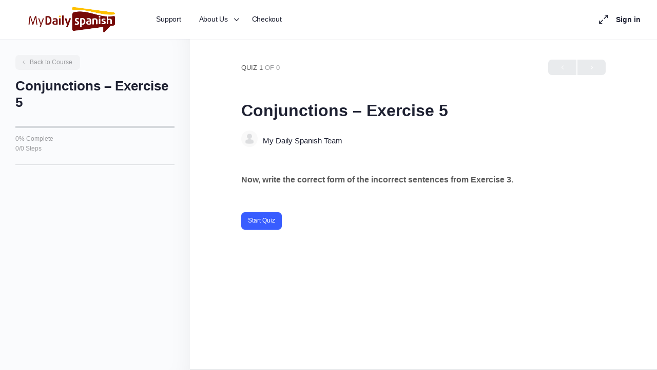

--- FILE ---
content_type: text/html; charset=UTF-8
request_url: https://store.mydailyspanish.com/quizzes/conjunctions-exercise-4/
body_size: 22157
content:
<!doctype html>
<html lang="en-US" prefix="og: https://ogp.me/ns#">
	<head>
		<meta charset="UTF-8">
		<link rel="profile" href="http://gmpg.org/xfn/11">
		<script type="text/html" id="tmpl-bb-link-preview">
<% if ( link_scrapping ) { %>
	<% if ( link_loading ) { %>
		<span class="bb-url-scrapper-loading bb-ajax-loader"><i class="bb-icon-l bb-icon-spinner animate-spin"></i>Loading preview...</span>
	<% } %>
	<% if ( link_success || link_error ) { %>
		<a title="Cancel Preview" href="#" id="bb-close-link-suggestion">Remove Preview</a>
		<div class="bb-link-preview-container">

			<% if ( link_images && link_images.length && link_success && ! link_error && '' !== link_image_index ) { %>
				<div id="bb-url-scrapper-img-holder">
					<div class="bb-link-preview-image">
						<div class="bb-link-preview-image-cover">
							<img src="<%= link_images[link_image_index] %>"/>
						</div>
						<div class="bb-link-preview-icons">
							<%
							if ( link_images.length > 1 ) { %>
								<a data-bp-tooltip-pos="up" data-bp-tooltip="Change image" href="#" class="icon-exchange toolbar-button bp-tooltip" id="icon-exchange"><i class="bb-icon-l bb-icon-exchange"></i></a>
							<% } %>
							<% if ( link_images.length ) { %>
								<a data-bp-tooltip-pos="up" data-bp-tooltip="Remove image" href="#" class="icon-image-slash toolbar-button bp-tooltip" id="bb-link-preview-remove-image"><i class="bb-icon-l bb-icon-image-slash"></i></a>
							<% } %>
							<a data-bp-tooltip-pos="up" data-bp-tooltip="Confirm" class="toolbar-button bp-tooltip" href="#" id="bb-link-preview-select-image">
								<i class="bb-icon-check bb-icon-l"></i>
							</a>
						</div>
					</div>
					<% if ( link_images.length > 1 ) { %>
						<div class="bb-url-thumb-nav">
							<button type="button" id="bb-url-prevPicButton"><span class="bb-icon-l bb-icon-angle-left"></span></button>
							<button type="button" id="bb-url-nextPicButton"><span class="bb-icon-l bb-icon-angle-right"></span></button>
							<div id="bb-url-scrapper-img-count">
								Image <%= link_image_index + 1 %>&nbsp;of&nbsp;<%= link_images.length %>
							</div>
						</div>
					<% } %>
				</div>
			<% } %>

			<% if ( link_success && ! link_error && link_url ) { %>
				<div class="bb-link-preview-info">
					<% var a = document.createElement('a');
						a.href = link_url;
						var hostname = a.hostname;
						var domainName = hostname.replace('www.', '' );
					%>

					<% if ( 'undefined' !== typeof link_title && link_title.trim() && link_description ) { %>
						<p class="bb-link-preview-link-name"><%= domainName %></p>
					<% } %>

					<% if ( link_success && ! link_error ) { %>
						<p class="bb-link-preview-title"><%= link_title %></p>
					<% } %>

					<% if ( link_success && ! link_error ) { %>
						<div class="bb-link-preview-excerpt"><p><%= link_description %></p></div>
					<% } %>
				</div>
			<% } %>
			<% if ( link_error && ! link_success ) { %>
				<div id="bb-url-error" class="bb-url-error"><%= link_error_msg %></div>
			<% } %>
		</div>
	<% } %>
<% } %>
</script>

            <style id="bb_learndash_30_custom_colors">

                
                
                
                .learndash-wrapper .ld-item-list .ld-item-list-item.ld-item-lesson-item .ld-item-name .ld-item-title .ld-item-components span.ld-status-waiting,
                .learndash-wrapper .ld-item-list .ld-item-list-item.ld-item-lesson-item .ld-item-name .ld-item-title .ld-item-components span.ld-status-waiting span.ld-icon,
                .learndash-wrapper .ld-status-waiting {
                    background-color: #ffd200 !important;
                }

                
            </style>

				<style>img:is([sizes="auto" i], [sizes^="auto," i]) { contain-intrinsic-size: 3000px 1500px }</style>
	
<!-- Search Engine Optimization by Rank Math - https://rankmath.com/ -->
<title>Conjunctions - Exercise 5 - My Daily Spanish - Courses</title>
<meta name="description" content="Now, write the correct form of the incorrect sentences from Exercise 3."/>
<meta name="robots" content="index, follow, max-snippet:-1, max-video-preview:-1, max-image-preview:large"/>
<link rel="canonical" href="https://store.mydailyspanish.com/quizzes/conjunctions-exercise-4/" />
<meta property="og:locale" content="en_US" />
<meta property="og:type" content="article" />
<meta property="og:title" content="Conjunctions - Exercise 5 - My Daily Spanish - Courses" />
<meta property="og:description" content="Now, write the correct form of the incorrect sentences from Exercise 3." />
<meta property="og:url" content="https://store.mydailyspanish.com/quizzes/conjunctions-exercise-4/" />
<meta property="og:site_name" content="My Daily Spanish Store" />
<meta property="og:updated_time" content="2020-11-04T22:07:23-08:00" />
<meta name="twitter:card" content="summary_large_image" />
<meta name="twitter:title" content="Conjunctions - Exercise 5 - My Daily Spanish - Courses" />
<meta name="twitter:description" content="Now, write the correct form of the incorrect sentences from Exercise 3." />
<!-- /Rank Math WordPress SEO plugin -->

<link rel="alternate" type="application/rss+xml" title="My Daily Spanish - Courses &raquo; Feed" href="https://store.mydailyspanish.com/feed/" />
<link rel="alternate" type="application/rss+xml" title="My Daily Spanish - Courses &raquo; Comments Feed" href="https://store.mydailyspanish.com/comments/feed/" />
<script type="text/javascript">
/* <![CDATA[ */
window._wpemojiSettings = {"baseUrl":"https:\/\/s.w.org\/images\/core\/emoji\/16.0.1\/72x72\/","ext":".png","svgUrl":"https:\/\/s.w.org\/images\/core\/emoji\/16.0.1\/svg\/","svgExt":".svg","source":{"concatemoji":"https:\/\/store.mydailyspanish.com\/wp-includes\/js\/wp-emoji-release.min.js?ver=6.8.3"}};
/*! This file is auto-generated */
!function(s,n){var o,i,e;function c(e){try{var t={supportTests:e,timestamp:(new Date).valueOf()};sessionStorage.setItem(o,JSON.stringify(t))}catch(e){}}function p(e,t,n){e.clearRect(0,0,e.canvas.width,e.canvas.height),e.fillText(t,0,0);var t=new Uint32Array(e.getImageData(0,0,e.canvas.width,e.canvas.height).data),a=(e.clearRect(0,0,e.canvas.width,e.canvas.height),e.fillText(n,0,0),new Uint32Array(e.getImageData(0,0,e.canvas.width,e.canvas.height).data));return t.every(function(e,t){return e===a[t]})}function u(e,t){e.clearRect(0,0,e.canvas.width,e.canvas.height),e.fillText(t,0,0);for(var n=e.getImageData(16,16,1,1),a=0;a<n.data.length;a++)if(0!==n.data[a])return!1;return!0}function f(e,t,n,a){switch(t){case"flag":return n(e,"\ud83c\udff3\ufe0f\u200d\u26a7\ufe0f","\ud83c\udff3\ufe0f\u200b\u26a7\ufe0f")?!1:!n(e,"\ud83c\udde8\ud83c\uddf6","\ud83c\udde8\u200b\ud83c\uddf6")&&!n(e,"\ud83c\udff4\udb40\udc67\udb40\udc62\udb40\udc65\udb40\udc6e\udb40\udc67\udb40\udc7f","\ud83c\udff4\u200b\udb40\udc67\u200b\udb40\udc62\u200b\udb40\udc65\u200b\udb40\udc6e\u200b\udb40\udc67\u200b\udb40\udc7f");case"emoji":return!a(e,"\ud83e\udedf")}return!1}function g(e,t,n,a){var r="undefined"!=typeof WorkerGlobalScope&&self instanceof WorkerGlobalScope?new OffscreenCanvas(300,150):s.createElement("canvas"),o=r.getContext("2d",{willReadFrequently:!0}),i=(o.textBaseline="top",o.font="600 32px Arial",{});return e.forEach(function(e){i[e]=t(o,e,n,a)}),i}function t(e){var t=s.createElement("script");t.src=e,t.defer=!0,s.head.appendChild(t)}"undefined"!=typeof Promise&&(o="wpEmojiSettingsSupports",i=["flag","emoji"],n.supports={everything:!0,everythingExceptFlag:!0},e=new Promise(function(e){s.addEventListener("DOMContentLoaded",e,{once:!0})}),new Promise(function(t){var n=function(){try{var e=JSON.parse(sessionStorage.getItem(o));if("object"==typeof e&&"number"==typeof e.timestamp&&(new Date).valueOf()<e.timestamp+604800&&"object"==typeof e.supportTests)return e.supportTests}catch(e){}return null}();if(!n){if("undefined"!=typeof Worker&&"undefined"!=typeof OffscreenCanvas&&"undefined"!=typeof URL&&URL.createObjectURL&&"undefined"!=typeof Blob)try{var e="postMessage("+g.toString()+"("+[JSON.stringify(i),f.toString(),p.toString(),u.toString()].join(",")+"));",a=new Blob([e],{type:"text/javascript"}),r=new Worker(URL.createObjectURL(a),{name:"wpTestEmojiSupports"});return void(r.onmessage=function(e){c(n=e.data),r.terminate(),t(n)})}catch(e){}c(n=g(i,f,p,u))}t(n)}).then(function(e){for(var t in e)n.supports[t]=e[t],n.supports.everything=n.supports.everything&&n.supports[t],"flag"!==t&&(n.supports.everythingExceptFlag=n.supports.everythingExceptFlag&&n.supports[t]);n.supports.everythingExceptFlag=n.supports.everythingExceptFlag&&!n.supports.flag,n.DOMReady=!1,n.readyCallback=function(){n.DOMReady=!0}}).then(function(){return e}).then(function(){var e;n.supports.everything||(n.readyCallback(),(e=n.source||{}).concatemoji?t(e.concatemoji):e.wpemoji&&e.twemoji&&(t(e.twemoji),t(e.wpemoji)))}))}((window,document),window._wpemojiSettings);
/* ]]> */
</script>
<link rel='stylesheet' id='bp-nouveau-icons-map-css' href='https://store.mydailyspanish.com/wp-content/plugins/buddyboss-platform/bp-templates/bp-nouveau/icons/css/icons-map.min.css?ver=2.7.00' type='text/css' media='screen' />
<link rel='stylesheet' id='bp-nouveau-bb-icons-css' href='https://store.mydailyspanish.com/wp-content/plugins/buddyboss-platform/bp-templates/bp-nouveau/icons/css/bb-icons.min.css?ver=1.0.5' type='text/css' media='screen' />
<link rel='stylesheet' id='dashicons-css' href='https://store.mydailyspanish.com/wp-includes/css/dashicons.min.css?ver=6.8.3' type='text/css' media='all' />
<link rel='stylesheet' id='bp-nouveau-css' href='https://store.mydailyspanish.com/wp-content/plugins/buddyboss-platform/bp-templates/bp-nouveau/css/buddypress.min.css?ver=2.7.00' type='text/css' media='screen' />
<style id='bp-nouveau-inline-css' type='text/css'>
.list-wrap .bs-group-cover a:before{ background:unset; }
</style>
<link rel='stylesheet' id='buddyboss_legacy-css' href='https://store.mydailyspanish.com/wp-content/themes/buddyboss-theme/inc/plugins/buddyboss-menu-icons/vendor/kucrut/icon-picker/css/types/buddyboss_legacy.css?ver=1.0' type='text/css' media='all' />
<link rel='stylesheet' id='wp-block-library-css' href='https://store.mydailyspanish.com/wp-includes/css/dist/block-library/style.min.css?ver=6.8.3' type='text/css' media='all' />
<style id='classic-theme-styles-inline-css' type='text/css'>
/*! This file is auto-generated */
.wp-block-button__link{color:#fff;background-color:#32373c;border-radius:9999px;box-shadow:none;text-decoration:none;padding:calc(.667em + 2px) calc(1.333em + 2px);font-size:1.125em}.wp-block-file__button{background:#32373c;color:#fff;text-decoration:none}
</style>
<link rel='stylesheet' id='bb_theme_block-buddypanel-style-css-css' href='https://store.mydailyspanish.com/wp-content/themes/buddyboss-theme/blocks/buddypanel/build/style-buddypanel.css?ver=a43481f57c3cc73f6cce06223a569c14' type='text/css' media='all' />
<style id='global-styles-inline-css' type='text/css'>
:root{--wp--preset--aspect-ratio--square: 1;--wp--preset--aspect-ratio--4-3: 4/3;--wp--preset--aspect-ratio--3-4: 3/4;--wp--preset--aspect-ratio--3-2: 3/2;--wp--preset--aspect-ratio--2-3: 2/3;--wp--preset--aspect-ratio--16-9: 16/9;--wp--preset--aspect-ratio--9-16: 9/16;--wp--preset--color--black: #000000;--wp--preset--color--cyan-bluish-gray: #abb8c3;--wp--preset--color--white: #ffffff;--wp--preset--color--pale-pink: #f78da7;--wp--preset--color--vivid-red: #cf2e2e;--wp--preset--color--luminous-vivid-orange: #ff6900;--wp--preset--color--luminous-vivid-amber: #fcb900;--wp--preset--color--light-green-cyan: #7bdcb5;--wp--preset--color--vivid-green-cyan: #00d084;--wp--preset--color--pale-cyan-blue: #8ed1fc;--wp--preset--color--vivid-cyan-blue: #0693e3;--wp--preset--color--vivid-purple: #9b51e0;--wp--preset--gradient--vivid-cyan-blue-to-vivid-purple: linear-gradient(135deg,rgba(6,147,227,1) 0%,rgb(155,81,224) 100%);--wp--preset--gradient--light-green-cyan-to-vivid-green-cyan: linear-gradient(135deg,rgb(122,220,180) 0%,rgb(0,208,130) 100%);--wp--preset--gradient--luminous-vivid-amber-to-luminous-vivid-orange: linear-gradient(135deg,rgba(252,185,0,1) 0%,rgba(255,105,0,1) 100%);--wp--preset--gradient--luminous-vivid-orange-to-vivid-red: linear-gradient(135deg,rgba(255,105,0,1) 0%,rgb(207,46,46) 100%);--wp--preset--gradient--very-light-gray-to-cyan-bluish-gray: linear-gradient(135deg,rgb(238,238,238) 0%,rgb(169,184,195) 100%);--wp--preset--gradient--cool-to-warm-spectrum: linear-gradient(135deg,rgb(74,234,220) 0%,rgb(151,120,209) 20%,rgb(207,42,186) 40%,rgb(238,44,130) 60%,rgb(251,105,98) 80%,rgb(254,248,76) 100%);--wp--preset--gradient--blush-light-purple: linear-gradient(135deg,rgb(255,206,236) 0%,rgb(152,150,240) 100%);--wp--preset--gradient--blush-bordeaux: linear-gradient(135deg,rgb(254,205,165) 0%,rgb(254,45,45) 50%,rgb(107,0,62) 100%);--wp--preset--gradient--luminous-dusk: linear-gradient(135deg,rgb(255,203,112) 0%,rgb(199,81,192) 50%,rgb(65,88,208) 100%);--wp--preset--gradient--pale-ocean: linear-gradient(135deg,rgb(255,245,203) 0%,rgb(182,227,212) 50%,rgb(51,167,181) 100%);--wp--preset--gradient--electric-grass: linear-gradient(135deg,rgb(202,248,128) 0%,rgb(113,206,126) 100%);--wp--preset--gradient--midnight: linear-gradient(135deg,rgb(2,3,129) 0%,rgb(40,116,252) 100%);--wp--preset--font-size--small: 13px;--wp--preset--font-size--medium: 20px;--wp--preset--font-size--large: 36px;--wp--preset--font-size--x-large: 42px;--wp--preset--spacing--20: 0.44rem;--wp--preset--spacing--30: 0.67rem;--wp--preset--spacing--40: 1rem;--wp--preset--spacing--50: 1.5rem;--wp--preset--spacing--60: 2.25rem;--wp--preset--spacing--70: 3.38rem;--wp--preset--spacing--80: 5.06rem;--wp--preset--shadow--natural: 6px 6px 9px rgba(0, 0, 0, 0.2);--wp--preset--shadow--deep: 12px 12px 50px rgba(0, 0, 0, 0.4);--wp--preset--shadow--sharp: 6px 6px 0px rgba(0, 0, 0, 0.2);--wp--preset--shadow--outlined: 6px 6px 0px -3px rgba(255, 255, 255, 1), 6px 6px rgba(0, 0, 0, 1);--wp--preset--shadow--crisp: 6px 6px 0px rgba(0, 0, 0, 1);}:root :where(.is-layout-flow) > :first-child{margin-block-start: 0;}:root :where(.is-layout-flow) > :last-child{margin-block-end: 0;}:root :where(.is-layout-flow) > *{margin-block-start: 24px;margin-block-end: 0;}:root :where(.is-layout-constrained) > :first-child{margin-block-start: 0;}:root :where(.is-layout-constrained) > :last-child{margin-block-end: 0;}:root :where(.is-layout-constrained) > *{margin-block-start: 24px;margin-block-end: 0;}:root :where(.is-layout-flex){gap: 24px;}:root :where(.is-layout-grid){gap: 24px;}body .is-layout-flex{display: flex;}.is-layout-flex{flex-wrap: wrap;align-items: center;}.is-layout-flex > :is(*, div){margin: 0;}body .is-layout-grid{display: grid;}.is-layout-grid > :is(*, div){margin: 0;}.has-black-color{color: var(--wp--preset--color--black) !important;}.has-cyan-bluish-gray-color{color: var(--wp--preset--color--cyan-bluish-gray) !important;}.has-white-color{color: var(--wp--preset--color--white) !important;}.has-pale-pink-color{color: var(--wp--preset--color--pale-pink) !important;}.has-vivid-red-color{color: var(--wp--preset--color--vivid-red) !important;}.has-luminous-vivid-orange-color{color: var(--wp--preset--color--luminous-vivid-orange) !important;}.has-luminous-vivid-amber-color{color: var(--wp--preset--color--luminous-vivid-amber) !important;}.has-light-green-cyan-color{color: var(--wp--preset--color--light-green-cyan) !important;}.has-vivid-green-cyan-color{color: var(--wp--preset--color--vivid-green-cyan) !important;}.has-pale-cyan-blue-color{color: var(--wp--preset--color--pale-cyan-blue) !important;}.has-vivid-cyan-blue-color{color: var(--wp--preset--color--vivid-cyan-blue) !important;}.has-vivid-purple-color{color: var(--wp--preset--color--vivid-purple) !important;}.has-black-background-color{background-color: var(--wp--preset--color--black) !important;}.has-cyan-bluish-gray-background-color{background-color: var(--wp--preset--color--cyan-bluish-gray) !important;}.has-white-background-color{background-color: var(--wp--preset--color--white) !important;}.has-pale-pink-background-color{background-color: var(--wp--preset--color--pale-pink) !important;}.has-vivid-red-background-color{background-color: var(--wp--preset--color--vivid-red) !important;}.has-luminous-vivid-orange-background-color{background-color: var(--wp--preset--color--luminous-vivid-orange) !important;}.has-luminous-vivid-amber-background-color{background-color: var(--wp--preset--color--luminous-vivid-amber) !important;}.has-light-green-cyan-background-color{background-color: var(--wp--preset--color--light-green-cyan) !important;}.has-vivid-green-cyan-background-color{background-color: var(--wp--preset--color--vivid-green-cyan) !important;}.has-pale-cyan-blue-background-color{background-color: var(--wp--preset--color--pale-cyan-blue) !important;}.has-vivid-cyan-blue-background-color{background-color: var(--wp--preset--color--vivid-cyan-blue) !important;}.has-vivid-purple-background-color{background-color: var(--wp--preset--color--vivid-purple) !important;}.has-black-border-color{border-color: var(--wp--preset--color--black) !important;}.has-cyan-bluish-gray-border-color{border-color: var(--wp--preset--color--cyan-bluish-gray) !important;}.has-white-border-color{border-color: var(--wp--preset--color--white) !important;}.has-pale-pink-border-color{border-color: var(--wp--preset--color--pale-pink) !important;}.has-vivid-red-border-color{border-color: var(--wp--preset--color--vivid-red) !important;}.has-luminous-vivid-orange-border-color{border-color: var(--wp--preset--color--luminous-vivid-orange) !important;}.has-luminous-vivid-amber-border-color{border-color: var(--wp--preset--color--luminous-vivid-amber) !important;}.has-light-green-cyan-border-color{border-color: var(--wp--preset--color--light-green-cyan) !important;}.has-vivid-green-cyan-border-color{border-color: var(--wp--preset--color--vivid-green-cyan) !important;}.has-pale-cyan-blue-border-color{border-color: var(--wp--preset--color--pale-cyan-blue) !important;}.has-vivid-cyan-blue-border-color{border-color: var(--wp--preset--color--vivid-cyan-blue) !important;}.has-vivid-purple-border-color{border-color: var(--wp--preset--color--vivid-purple) !important;}.has-vivid-cyan-blue-to-vivid-purple-gradient-background{background: var(--wp--preset--gradient--vivid-cyan-blue-to-vivid-purple) !important;}.has-light-green-cyan-to-vivid-green-cyan-gradient-background{background: var(--wp--preset--gradient--light-green-cyan-to-vivid-green-cyan) !important;}.has-luminous-vivid-amber-to-luminous-vivid-orange-gradient-background{background: var(--wp--preset--gradient--luminous-vivid-amber-to-luminous-vivid-orange) !important;}.has-luminous-vivid-orange-to-vivid-red-gradient-background{background: var(--wp--preset--gradient--luminous-vivid-orange-to-vivid-red) !important;}.has-very-light-gray-to-cyan-bluish-gray-gradient-background{background: var(--wp--preset--gradient--very-light-gray-to-cyan-bluish-gray) !important;}.has-cool-to-warm-spectrum-gradient-background{background: var(--wp--preset--gradient--cool-to-warm-spectrum) !important;}.has-blush-light-purple-gradient-background{background: var(--wp--preset--gradient--blush-light-purple) !important;}.has-blush-bordeaux-gradient-background{background: var(--wp--preset--gradient--blush-bordeaux) !important;}.has-luminous-dusk-gradient-background{background: var(--wp--preset--gradient--luminous-dusk) !important;}.has-pale-ocean-gradient-background{background: var(--wp--preset--gradient--pale-ocean) !important;}.has-electric-grass-gradient-background{background: var(--wp--preset--gradient--electric-grass) !important;}.has-midnight-gradient-background{background: var(--wp--preset--gradient--midnight) !important;}.has-small-font-size{font-size: var(--wp--preset--font-size--small) !important;}.has-medium-font-size{font-size: var(--wp--preset--font-size--medium) !important;}.has-large-font-size{font-size: var(--wp--preset--font-size--large) !important;}.has-x-large-font-size{font-size: var(--wp--preset--font-size--x-large) !important;}
:root :where(.wp-block-pullquote){font-size: 1.5em;line-height: 1.6;}
</style>
<link rel='stylesheet' id='bb-pro-enqueue-scripts-css' href='https://store.mydailyspanish.com/wp-content/plugins/buddyboss-platform-pro/assets/css/index.min.css?ver=2.6.10' type='text/css' media='all' />
<link rel='stylesheet' id='bb-access-control-css' href='https://store.mydailyspanish.com/wp-content/plugins/buddyboss-platform-pro/includes/access-control/assets/css/bb-access-control.min.css?ver=2.6.10' type='text/css' media='all' />
<link rel='stylesheet' id='bb-tutorlms-admin-css' href='https://store.mydailyspanish.com/wp-content/plugins/buddyboss-platform-pro/includes/integrations/tutorlms/assets/css/bb-tutorlms-admin.min.css?ver=2.7.00' type='text/css' media='all' />
<link rel='stylesheet' id='bp-mentions-css-css' href='https://store.mydailyspanish.com/wp-content/plugins/buddyboss-platform/bp-core/css/mentions.min.css?ver=2.7.00' type='text/css' media='all' />
<link rel='stylesheet' id='tve-ult-main-frame-css-css' href='https://store.mydailyspanish.com/wp-content/plugins/thrive-ultimatum/tcb-bridge/assets/css/placeholders.css?ver=10.7.4' type='text/css' media='all' />
<link rel='stylesheet' id='uncannyowl-learndash-toolkit-free-css' href='https://store.mydailyspanish.com/wp-content/plugins/uncanny-learndash-toolkit/src/assets/frontend/dist/bundle.min.css?ver=3.7.0.3' type='text/css' media='all' />
<link rel='stylesheet' id='woocommerce-layout-css' href='https://store.mydailyspanish.com/wp-content/plugins/woocommerce/assets/css/woocommerce-layout.css?ver=10.1.3' type='text/css' media='all' />
<link rel='stylesheet' id='woocommerce-smallscreen-css' href='https://store.mydailyspanish.com/wp-content/plugins/woocommerce/assets/css/woocommerce-smallscreen.css?ver=10.1.3' type='text/css' media='only screen and (max-width: 768px)' />
<link rel='stylesheet' id='woocommerce-general-css' href='https://store.mydailyspanish.com/wp-content/plugins/woocommerce/assets/css/woocommerce.css?ver=10.1.3' type='text/css' media='all' />
<style id='woocommerce-inline-inline-css' type='text/css'>
.woocommerce form .form-row .required { visibility: visible; }
</style>
<link rel='stylesheet' id='learndash_quiz_front_css-css' href='//store.mydailyspanish.com/wp-content/plugins/sfwd-lms/themes/legacy/templates/learndash_quiz_front.min.css?ver=4.15.2' type='text/css' media='all' />
<link rel='stylesheet' id='learndash-css' href='//store.mydailyspanish.com/wp-content/plugins/sfwd-lms/src/assets/dist/css/styles.css?ver=4.15.2' type='text/css' media='all' />
<link rel='stylesheet' id='jquery-dropdown-css-css' href='//store.mydailyspanish.com/wp-content/plugins/sfwd-lms/assets/css/jquery.dropdown.min.css?ver=4.15.2' type='text/css' media='all' />
<link rel='stylesheet' id='learndash_lesson_video-css' href='//store.mydailyspanish.com/wp-content/plugins/sfwd-lms/themes/legacy/templates/learndash_lesson_video.min.css?ver=4.15.2' type='text/css' media='all' />
<link rel='stylesheet' id='h5p-plugin-styles-css' href='https://store.mydailyspanish.com/wp-content/plugins/h5p/h5p-php-library/styles/h5p.css?ver=1.16.0' type='text/css' media='all' />
<link rel='stylesheet' id='ld-content-cloner-css' href='https://store.mydailyspanish.com/wp-content/plugins/ld-content-cloner/public/css/ld-content-cloner-public.css?ver=1.0.0' type='text/css' media='all' />
<link rel='stylesheet' id='brands-styles-css' href='https://store.mydailyspanish.com/wp-content/plugins/woocommerce/assets/css/brands.css?ver=10.1.3' type='text/css' media='all' />
<link rel='stylesheet' id='redux-extendify-styles-css' href='https://store.mydailyspanish.com/wp-content/themes/buddyboss-theme/inc/admin/framework/redux-core/assets/css/extendify-utilities.css?ver=4.4.11' type='text/css' media='all' />
<link rel='stylesheet' id='buddyboss-theme-fonts-css' href='https://store.mydailyspanish.com/wp-content/themes/buddyboss-theme/assets/fonts/fonts.css?ver=2.6.50' type='text/css' media='all' />
<link rel='stylesheet' id='fw-ext-breadcrumbs-add-css-css' href='https://store.mydailyspanish.com/wp-content/plugins/unyson/framework/extensions/breadcrumbs/static/css/style.css?ver=6.8.3' type='text/css' media='all' />
<link rel='stylesheet' id='fw-ext-builder-frontend-grid-css' href='https://store.mydailyspanish.com/wp-content/plugins/unyson/framework/extensions/builder/static/css/frontend-grid.css?ver=1.2.12' type='text/css' media='all' />
<link rel='stylesheet' id='fw-ext-forms-default-styles-css' href='https://store.mydailyspanish.com/wp-content/plugins/unyson/framework/extensions/forms/static/css/frontend.css?ver=2.7.31' type='text/css' media='all' />
<link rel='stylesheet' id='learndash-front-css' href='//store.mydailyspanish.com/wp-content/plugins/sfwd-lms/themes/ld30/assets/css/learndash.min.css?ver=4.15.2' type='text/css' media='all' />
<link rel='stylesheet' id='learndash-quiz-front-css' href='//store.mydailyspanish.com/wp-content/plugins/sfwd-lms/themes/ld30/assets/css/learndash.quiz.front.min.css?ver=4.15.2' type='text/css' media='all' />
<link rel='stylesheet' id='tablepress-default-css' href='https://store.mydailyspanish.com/wp-content/plugins/tablepress/css/build/default.css?ver=3.2.1' type='text/css' media='all' />
<link rel='stylesheet' id='tvo-frontend-css' href='https://store.mydailyspanish.com/wp-content/plugins/thrive-ovation/tcb-bridge/frontend/css/frontend.css?ver=6.8.3' type='text/css' media='all' />
<link rel='stylesheet' id='bp-zoom-css' href='https://store.mydailyspanish.com/wp-content/plugins/buddyboss-platform-pro/includes/integrations/zoom/assets/css/bp-zoom.min.css?ver=2.6.10' type='text/css' media='all' />
<link rel='stylesheet' id='buddyboss-theme-magnific-popup-css-css' href='https://store.mydailyspanish.com/wp-content/themes/buddyboss-theme/assets/css/vendors/magnific-popup.min.css?ver=2.6.50' type='text/css' media='all' />
<link rel='stylesheet' id='buddyboss-theme-select2-css-css' href='https://store.mydailyspanish.com/wp-content/themes/buddyboss-theme/assets/css/vendors/select2.min.css?ver=2.6.50' type='text/css' media='all' />
<link rel='stylesheet' id='buddyboss-theme-css-css' href='https://store.mydailyspanish.com/wp-content/themes/buddyboss-theme/assets/css/theme.min.css?ver=2.6.50' type='text/css' media='all' />
<link rel='stylesheet' id='buddyboss-theme-template-css' href='https://store.mydailyspanish.com/wp-content/themes/buddyboss-theme/assets/css/template-v2.min.css?ver=2.6.50' type='text/css' media='all' />
<link rel='stylesheet' id='buddyboss-theme-buddypress-css' href='https://store.mydailyspanish.com/wp-content/themes/buddyboss-theme/assets/css/buddypress.min.css?ver=2.6.50' type='text/css' media='all' />
<link rel='stylesheet' id='buddyboss-theme-forums-css' href='https://store.mydailyspanish.com/wp-content/themes/buddyboss-theme/assets/css/bbpress.min.css?ver=2.6.50' type='text/css' media='all' />
<link rel='stylesheet' id='buddyboss-theme-learndash-css' href='https://store.mydailyspanish.com/wp-content/themes/buddyboss-theme/assets/css/learndash.min.css?ver=2.6.50' type='text/css' media='all' />
<link rel='stylesheet' id='buddyboss-theme-woocommerce-css' href='https://store.mydailyspanish.com/wp-content/themes/buddyboss-theme/assets/css/woocommerce.min.css?ver=2.6.50' type='text/css' media='all' />
<link rel='stylesheet' id='buddyboss-theme-elementor-css' href='https://store.mydailyspanish.com/wp-content/themes/buddyboss-theme/assets/css/elementor.min.css?ver=2.6.50' type='text/css' media='all' />
<link rel='stylesheet' id='buddyboss-child-css-css' href='https://store.mydailyspanish.com/wp-content/themes/buddyboss-theme-child/assets/css/custom.css?ver=6.8.3' type='text/css' media='all' />
<link rel='stylesheet' id='select2-css' href='https://store.mydailyspanish.com/wp-content/plugins/woocommerce/assets/css/select2.css?ver=10.1.3' type='text/css' media='all' />
<script type="text/javascript" src="https://store.mydailyspanish.com/wp-includes/js/jquery/jquery.min.js?ver=3.7.1" id="jquery-core-js"></script>
<script type="text/javascript" src="https://store.mydailyspanish.com/wp-includes/js/jquery/jquery-migrate.min.js?ver=3.4.1" id="jquery-migrate-js"></script>
<script type="text/javascript" id="bb-twemoji-js-extra">
/* <![CDATA[ */
var bbemojiSettings = {"baseUrl":"https:\/\/s.w.org\/images\/core\/emoji\/14.0.0\/72x72\/","ext":".png","svgUrl":"https:\/\/s.w.org\/images\/core\/emoji\/14.0.0\/svg\/","svgExt":".svg"};
/* ]]> */
</script>
<script type="text/javascript" src="https://store.mydailyspanish.com/wp-includes/js/twemoji.min.js?ver=2.7.00" id="bb-twemoji-js"></script>
<script type="text/javascript" src="https://store.mydailyspanish.com/wp-content/plugins/buddyboss-platform/bp-core/js/bb-emoji-loader.min.js?ver=2.7.00" id="bb-emoji-loader-js"></script>
<script type="text/javascript" id="bb-reaction-js-extra">
/* <![CDATA[ */
var bbReactionVars = {"ajax_url":"https:\/\/store.mydailyspanish.com\/wp-admin\/admin-ajax.php"};
/* ]]> */
</script>
<script type="text/javascript" src="https://store.mydailyspanish.com/wp-content/plugins/buddyboss-platform-pro/includes/reactions/assets/js/bb-reaction.min.js?ver=2.6.10" id="bb-reaction-js"></script>
<script type="text/javascript" id="bb-tutorlms-admin-js-extra">
/* <![CDATA[ */
var bbTutorLMSVars = {"ajax_url":"https:\/\/store.mydailyspanish.com\/wp-admin\/admin-ajax.php","select_course_placeholder":"Start typing a course name to associate with this group."};
/* ]]> */
</script>
<script type="text/javascript" src="https://store.mydailyspanish.com/wp-content/plugins/buddyboss-platform-pro/includes/integrations/tutorlms/assets/js/bb-tutorlms-admin.min.js?ver=2.7.00" id="bb-tutorlms-admin-js"></script>
<script type="text/javascript" src="https://store.mydailyspanish.com/wp-content/plugins/buddyboss-platform/bp-core/js/widget-members.min.js?ver=2.7.00" id="bp-widget-members-js"></script>
<script type="text/javascript" src="https://store.mydailyspanish.com/wp-content/plugins/buddyboss-platform/bp-core/js/jquery-query.min.js?ver=2.7.00" id="bp-jquery-query-js"></script>
<script type="text/javascript" src="https://store.mydailyspanish.com/wp-content/plugins/buddyboss-platform/bp-core/js/vendor/jquery-cookie.min.js?ver=2.7.00" id="bp-jquery-cookie-js"></script>
<script type="text/javascript" src="https://store.mydailyspanish.com/wp-content/plugins/buddyboss-platform/bp-core/js/vendor/jquery-scroll-to.min.js?ver=2.7.00" id="bp-jquery-scroll-to-js"></script>
<script type="text/javascript" id="uncannyowl-learndash-toolkit-free-js-extra">
/* <![CDATA[ */
var UncannyToolkit = {"ajax":{"url":"https:\/\/store.mydailyspanish.com\/wp-admin\/admin-ajax.php","nonce":"7c979a6e1b"},"integrity":{"shouldPreventConcurrentLogin":false},"i18n":{"dismiss":"Dismiss","preventConcurrentLogin":"Your account has exceeded maximum concurrent login number.","error":{"generic":"Something went wrong. Please, try again"}},"modals":[]};
/* ]]> */
</script>
<script type="text/javascript" src="https://store.mydailyspanish.com/wp-content/plugins/uncanny-learndash-toolkit/src/assets/frontend/dist/bundle.min.js?ver=3.7.0.3" id="uncannyowl-learndash-toolkit-free-js"></script>
<script type="text/javascript" src="https://store.mydailyspanish.com/wp-content/plugins/woocommerce/assets/js/jquery-blockui/jquery.blockUI.min.js?ver=2.7.0-wc.10.1.3" id="jquery-blockui-js" defer="defer" data-wp-strategy="defer"></script>
<script type="text/javascript" id="wc-add-to-cart-js-extra">
/* <![CDATA[ */
var wc_add_to_cart_params = {"ajax_url":"\/wp-admin\/admin-ajax.php","wc_ajax_url":"\/?wc-ajax=%%endpoint%%","i18n_view_cart":"View cart","cart_url":"https:\/\/store.mydailyspanish.com\/checkout\/","is_cart":"","cart_redirect_after_add":"yes"};
/* ]]> */
</script>
<script type="text/javascript" src="https://store.mydailyspanish.com/wp-content/plugins/woocommerce/assets/js/frontend/add-to-cart.min.js?ver=10.1.3" id="wc-add-to-cart-js" defer="defer" data-wp-strategy="defer"></script>
<script type="text/javascript" src="https://store.mydailyspanish.com/wp-content/plugins/woocommerce/assets/js/js-cookie/js.cookie.min.js?ver=2.1.4-wc.10.1.3" id="js-cookie-js" defer="defer" data-wp-strategy="defer"></script>
<script type="text/javascript" id="woocommerce-js-extra">
/* <![CDATA[ */
var woocommerce_params = {"ajax_url":"\/wp-admin\/admin-ajax.php","wc_ajax_url":"\/?wc-ajax=%%endpoint%%","i18n_password_show":"Show password","i18n_password_hide":"Hide password"};
/* ]]> */
</script>
<script type="text/javascript" src="https://store.mydailyspanish.com/wp-content/plugins/woocommerce/assets/js/frontend/woocommerce.min.js?ver=10.1.3" id="woocommerce-js" defer="defer" data-wp-strategy="defer"></script>
<script type="text/javascript" src="https://store.mydailyspanish.com/wp-content/plugins/ld-content-cloner/public/js/ld-content-cloner-public.js?ver=1.0.0" id="ld-content-cloner-js"></script>
<script type="text/javascript" src="https://store.mydailyspanish.com/wp-includes/js/imagesloaded.min.js?ver=5.0.0" id="imagesloaded-js"></script>
<script type="text/javascript" src="https://store.mydailyspanish.com/wp-includes/js/masonry.min.js?ver=4.2.2" id="masonry-js"></script>
<script type="text/javascript" src="https://store.mydailyspanish.com/wp-includes/js/jquery/jquery.masonry.min.js?ver=3.1.2b" id="jquery-masonry-js"></script>
<script type="text/javascript" src="https://store.mydailyspanish.com/wp-content/plugins/thrive-ovation/tcb-bridge/frontend/js/display-testimonials-tcb.min.js?ver=10.7.4" id="display-testimonials-tcb-js"></script>
<script type="text/javascript" src="https://store.mydailyspanish.com/wp-content/themes/buddyboss-theme-child/assets/js/custom.js?ver=6.8.3" id="buddyboss-child-js-js"></script>
<script type="text/javascript" src="https://store.mydailyspanish.com/wp-content/plugins/woocommerce/assets/js/selectWoo/selectWoo.full.min.js?ver=1.0.9-wc.10.1.3" id="selectWoo-js" defer="defer" data-wp-strategy="defer"></script>
<link rel="https://api.w.org/" href="https://store.mydailyspanish.com/wp-json/" /><link rel="alternate" title="JSON" type="application/json" href="https://store.mydailyspanish.com/wp-json/wp/v2/sfwd-quiz/35565" /><link rel="EditURI" type="application/rsd+xml" title="RSD" href="https://store.mydailyspanish.com/xmlrpc.php?rsd" />
<meta name="generator" content="WordPress 6.8.3" />
<link rel='shortlink' href='https://store.mydailyspanish.com/?p=35565' />
<link rel="alternate" title="oEmbed (JSON)" type="application/json+oembed" href="https://store.mydailyspanish.com/wp-json/oembed/1.0/embed?url=https%3A%2F%2Fstore.mydailyspanish.com%2Fquizzes%2Fconjunctions-exercise-4%2F" />
<link rel="alternate" title="oEmbed (XML)" type="text/xml+oembed" href="https://store.mydailyspanish.com/wp-json/oembed/1.0/embed?url=https%3A%2F%2Fstore.mydailyspanish.com%2Fquizzes%2Fconjunctions-exercise-4%2F&#038;format=xml" />

	<script>var ajaxurl = 'https://store.mydailyspanish.com/wp-admin/admin-ajax.php';</script>

	<style type="text/css" id="tve_global_variables">:root{--tcb-color-0:rgb(108, 22, 15);--tcb-color-0-h:4;--tcb-color-0-s:75%;--tcb-color-0-l:24%;--tcb-color-0-a:1;--tcb-color-1:rgb(67, 66, 66);--tcb-color-1-h:0;--tcb-color-1-s:0%;--tcb-color-1-l:26%;--tcb-color-1-a:1;--tcb-color-2:rgb(115, 9, 9);--tcb-color-2-h:0;--tcb-color-2-s:85%;--tcb-color-2-l:24%;--tcb-color-2-a:1;--tcb-color-3:rgb(35, 64, 86);--tcb-color-3-h:205;--tcb-color-3-s:42%;--tcb-color-3-l:23%;--tcb-color-3-a:1;--tcb-color-4:rgb(217, 120, 35);--tcb-color-4-h:28;--tcb-color-4-s:72%;--tcb-color-4-l:49%;--tcb-color-4-a:1;--tcb-color-5:rgb(253, 251, 224);--tcb-color-5-h:55;--tcb-color-5-s:87%;--tcb-color-5-l:93%;--tcb-color-5-a:1;--tcb-color-6:rgb(225, 162, 151);--tcb-color-6-h:8;--tcb-color-6-s:55%;--tcb-color-6-l:73%;--tcb-color-6-a:1;--tcb-color-7:rgb(159, 175, 187);--tcb-color-7-h:205;--tcb-color-7-s:17%;--tcb-color-7-l:67%;--tcb-color-7-a:1;--tcb-color-8:rgb(35, 64, 86);--tcb-color-8-h:205;--tcb-color-8-s:42%;--tcb-color-8-l:23%;--tcb-color-8-a:1;--tcb-color-9:rgb(253, 251, 224);--tcb-color-9-h:55;--tcb-color-9-s:87%;--tcb-color-9-l:93%;--tcb-color-9-a:1;--tcb-color-10:rgb(242, 183, 5);--tcb-color-10-h:45;--tcb-color-10-s:95%;--tcb-color-10-l:48%;--tcb-color-10-a:1;--tcb-color-11:rgb(217, 120, 35);--tcb-color-11-h:28;--tcb-color-11-s:72%;--tcb-color-11-l:49%;--tcb-color-11-a:1;--tcb-color-12:rgb(115, 9, 9);--tcb-color-12-h:0;--tcb-color-12-s:85%;--tcb-color-12-l:24%;--tcb-color-12-a:1;--tcb-background-author-image:url(https://store.mydailyspanish.com/wp-content/plugins/buddyboss-platform/bp-core/images/profile-avatar-buddyboss.png);--tcb-background-user-image:url();--tcb-background-featured-image-thumbnail:url(https://store.mydailyspanish.com/wp-content/plugins/thrive-visual-editor/editor/css/images/featured_image.png);}</style><meta name="generator" content="Redux 4.4.11" /><meta name="viewport" content="width=device-width, initial-scale=1.0, maximum-scale=3.0, user-scalable=1" />	<noscript><style>.woocommerce-product-gallery{ opacity: 1 !important; }</style></noscript>
	<meta name="generator" content="Elementor 3.31.3; features: additional_custom_breakpoints; settings: css_print_method-external, google_font-enabled, font_display-auto">
			<style>
				.e-con.e-parent:nth-of-type(n+4):not(.e-lazyloaded):not(.e-no-lazyload),
				.e-con.e-parent:nth-of-type(n+4):not(.e-lazyloaded):not(.e-no-lazyload) * {
					background-image: none !important;
				}
				@media screen and (max-height: 1024px) {
					.e-con.e-parent:nth-of-type(n+3):not(.e-lazyloaded):not(.e-no-lazyload),
					.e-con.e-parent:nth-of-type(n+3):not(.e-lazyloaded):not(.e-no-lazyload) * {
						background-image: none !important;
					}
				}
				@media screen and (max-height: 640px) {
					.e-con.e-parent:nth-of-type(n+2):not(.e-lazyloaded):not(.e-no-lazyload),
					.e-con.e-parent:nth-of-type(n+2):not(.e-lazyloaded):not(.e-no-lazyload) * {
						background-image: none !important;
					}
				}
			</style>
			<style type="text/css" id="thrive-default-styles">@media (min-width: 300px) { .tcb-style-wrap h3 {color:rgb(30, 33, 50);background-color:rgba(0, 0, 0, 0);font-family:-apple-system, BlinkMacSystemFont, "Segoe UI", Roboto, Oxygen-Sans, Ubuntu, Cantarell, "Helvetica Neue", sans-serif;font-size:20px;font-weight:600;font-style:normal;margin:0px 0px 27px;padding-top:0px;padding-bottom:0px;text-decoration:none solid rgb(30, 33, 50);text-transform:none;border-left:0px none rgb(30, 33, 50);--tcb-applied-color:;} }</style><link rel="icon" href="https://mydailyspanish.s3.amazonaws.com/wp-content/uploads/2023/09/14152920/cropped-600px-Spain_flag_icon.svg_-32x32.png" sizes="32x32" />
<link rel="icon" href="https://mydailyspanish.s3.amazonaws.com/wp-content/uploads/2023/09/14152920/cropped-600px-Spain_flag_icon.svg_-192x192.png" sizes="192x192" />
<link rel="apple-touch-icon" href="https://mydailyspanish.s3.amazonaws.com/wp-content/uploads/2023/09/14152920/cropped-600px-Spain_flag_icon.svg_-180x180.png" />
<meta name="msapplication-TileImage" content="https://mydailyspanish.s3.amazonaws.com/wp-content/uploads/2023/09/14152920/cropped-600px-Spain_flag_icon.svg_-270x270.png" />
<style id="buddyboss_theme-style">:root{--bb-primary-color:#385DFF;--bb-primary-color-rgb:56, 93, 255;--bb-body-background-color:#FAFBFD;--bb-body-background-color-rgb:250, 251, 253;--bb-content-background-color:#FFFFFF;--bb-content-alternate-background-color:#F2F4F5;--bb-content-border-color:#D6D9DD;--bb-content-border-color-rgb:214, 217, 221;--bb-cover-image-background-color:#647385;--bb-headings-color:#1E2132;--bb-headings-color-rgb:30, 33, 50;--bb-body-text-color:#5A5A5A;--bb-body-text-color-rgb:90, 90, 90;--bb-alternate-text-color:#9B9C9F;--bb-alternate-text-color-rgb:155, 156, 159;--bb-primary-button-background-regular:#385DFF;--bb-primary-button-background-hover:#1E42DD;--bb-primary-button-border-regular:#385DFF;--bb-primary-button-border-hover:#1E42DD;--bb-primary-button-text-regular:#FFFFFF;--bb-primary-button-text-regular-rgb:255, 255, 255;--bb-primary-button-text-hover:#FFFFFF;--bb-primary-button-text-hover-rgb:255, 255, 255;--bb-secondary-button-background-regular:#F2F4F5;--bb-secondary-button-background-hover:#385DFF;--bb-secondary-button-border-regular:#F2F4F5;--bb-secondary-button-border-hover:#385DFF;--bb-secondary-button-text-regular:#1E2132;--bb-secondary-button-text-hover:#FFFFFF;--bb-header-background:#FFFFFF;--bb-header-alternate-background:#F2F4F5;--bb-header-links:#1E2132;--bb-header-links-hover:#385DFF;--bb-header-mobile-logo-size:px;--bb-header-height:76px;--bb-sidenav-background:#FFFFFF;--bb-sidenav-text-regular:#1E2132;--bb-sidenav-text-hover:#1E2132;--bb-sidenav-text-active:#FFFFFF;--bb-sidenav-menu-background-color-regular:#FFFFFF;--bb-sidenav-menu-background-color-hover:#F2F4F5;--bb-sidenav-menu-background-color-active:#385DFF;--bb-sidenav-count-text-color-regular:#1E2132;--bb-sidenav-count-text-color-hover:#FFFFFF;--bb-sidenav-count-text-color-active:#385DFF;--bb-sidenav-count-background-color-regular:#F2F4F5;--bb-sidenav-count-background-color-hover:#385DFF;--bb-sidenav-count-background-color-active:#FFFFFF;--bb-footer-background:#FAFBFD;--bb-footer-widget-background:#FAFBFD;--bb-footer-text-color:#5A5A5A;--bb-footer-menu-link-color-regular:#5A5A5A;--bb-footer-menu-link-color-hover:#385DFF;--bb-footer-menu-link-color-active:#1E2132;--bb-admin-screen-bgr-color:#FFFFFF;--bb-admin-screen-txt-color:#1E2132;--bb-login-register-link-color-regular:#5A5A5A;--bb-login-register-link-color-hover:#1E42DD;--bb-login-register-button-background-color-regular:#385DFF;--bb-login-register-button-background-color-hover:#1E42DD;--bb-login-register-button-border-color-regular:#385DFF;--bb-login-register-button-border-color-hover:#1E42DD;--bb-login-register-button-text-color-regular:#FFFFFF;--bb-login-register-button-text-color-hover:#FFFFFF;--bb-label-background-color:#D7DFFF;--bb-label-text-color:#385DFF;--bb-tooltip-background:#1E2132;--bb-tooltip-background-rgb:30, 33, 50;--bb-tooltip-color:#FFFFFF;--bb-default-notice-color:#385DFF;--bb-default-notice-color-rgb:56, 93, 255;--bb-success-color:#14B550;--bb-success-color-rgb:20, 181, 80;--bb-warning-color:#ED9615;--bb-warning-color-rgb:237, 150, 21;--bb-danger-color:#DB222A;--bb-danger-color-rgb:219, 34, 42;--bb-login-custom-heading-color:#FFFFFF;--bb-button-radius:7px;--bb-block-radius:10px;--bb-option-radius:5px;--bb-block-radius-inner:6px;--bb-input-radius:6px;--bb-label-type-radius:6px;--bb-checkbox-radius:5.4px;--bb-primary-button-focus-shadow:0px 0px 1px 2px rgba(0, 0, 0, 0.05), inset 0px 0px 0px 2px rgba(0, 0, 0, 0.08);--bb-secondary-button-focus-shadow:0px 0px 1px 2px rgba(0, 0, 0, 0.05), inset 0px 0px 0px 2px rgba(0, 0, 0, 0.08);--bb-outline-button-focus-shadow:0px 0px 1px 2px rgba(0, 0, 0, 0.05), inset 0px 0px 0px 2px rgba(0, 0, 0, 0.08);--bb-input-focus-shadow:0px 0px 0px 2px rgba(var(--bb-primary-color-rgb), 0.1);--bb-input-focus-border-color:var(--bb-primary-color);--bb-widget-title-text-transform:none;}.bb-style-primary-bgr-color {background-color:#385DFF;}.bb-style-border-radius {border-radius:7px;}.site-header-container #site-logo .bb-logo.bb-logo-dark,.llms-sidebar.bb-dark-theme .site-header-container #site-logo .bb-logo,.site-header-container .ld-focus-custom-logo .bb-logo.bb-logo-dark,.bb-custom-ld-focus-mode-enabled:not(.bb-custom-ld-logo-enabled) .site-header-container .ld-focus-custom-logo .bb-logo.bb-logo-dark,.bb-dark-theme.bb-custom-ld-focus-mode-enabled:not(.bb-custom-ld-logo-enabled) .site-header-container .ld-focus-custom-logo img,.bb-sfwd-aside.bb-dark-theme:not(.bb-custom-ld-logo-enabled) .site-header-container #site-logo .bb-logo,.buddypanel .site-branding div img.bb-logo.bb-logo-dark,.bb-sfwd-aside.bb-dark-theme .buddypanel .site-branding div img.bb-logo,.buddypanel .site-branding h1 img.bb-logo.bb-logo-dark,.bb-sfwd-aside.bb-dark-theme .buddypanel .site-branding h1 img.bb-logo{display:none;}.llms-sidebar.bb-dark-theme .site-header-container #site-logo .bb-logo.bb-logo-dark,.bb-dark-theme.bb-custom-ld-focus-mode-enabled:not(.bb-custom-ld-logo-enabled) .site-header-container .ld-focus-custom-logo .bb-logo.bb-logo-dark,.bb-sfwd-aside.bb-dark-theme .site-header-container #site-logo .bb-logo.bb-logo-dark,.buddypanel .site-branding div img.bb-logo,.bb-sfwd-aside.bb-dark-theme .buddypanel .site-branding div img.bb-logo.bb-logo-dark,.buddypanel .site-branding h1 img.bb-logo,.bb-sfwd-aside.bb-dark-theme .buddypanel .site-branding h1 img.bb-logo.bb-logo-dark{display:inline;}#site-logo .site-title img {max-height:inherit;}.llms-sidebar.bb-dark-theme .site-header-container .site-branding,.bb-sfwd-aside.bb-dark-theme .site-header-container .site-branding {min-width:px;}.llms-sidebar.bb-dark-theme #site-logo .site-title .bb-logo.bb-logo-dark img,.bb-sfwd-aside.bb-dark-theme #site-logo .site-title .bb-logo.bb-logo-dark img,.llms-sidebar.bb-dark-theme #site-logo .site-title img.bb-logo.bb-logo-dark,.bb-sfwd-aside.bb-dark-theme #site-logo .site-title img.bb-logo.bb-logo-dark,.bb-custom-ld-focus-mode-enabled .site-header-container .ld-focus-custom-logo .bb-logo.bb-logo-dark,.bb-sfwd-aside.bb-dark-theme .buddypanel .site-branding div img.bb-logo.bb-logo-dark {width:px;}.llms-sidebar.bb-dark-theme .site-title img.bb-mobile-logo.bb-mobile-logo-dark,.bb-sfwd-aside.bb-dark-theme:not(.bb-custom-ld-logo-enabled) .site-title img.bb-mobile-logo.bb-mobile-logo-dark {display:inline;}.site-title img.bb-mobile-logo.bb-mobile-logo-dark,.llms-sidebar.bb-dark-theme .site-title img.bb-mobile-logo,.bb-sfwd-aside.bb-dark-theme:not(.bb-custom-ld-logo-enabled) .site-title img.bb-mobile-logo {display:none;}.site-header-container #site-logo .bb-logo img,.site-header-container #site-logo .site-title img.bb-logo,.site-title img.bb-mobile-logo {max-height:76px}.sticky-header .site-content,body.buddypress.sticky-header .site-content,.bb-buddypanel.sticky-header .site-content,.single-sfwd-quiz.bb-buddypanel.sticky-header .site-content,.single-sfwd-lessons.bb-buddypanel.sticky-header .site-content,.single-sfwd-topic.bb-buddypanel.sticky-header .site-content {padding-top:76px}.site-header .site-header-container,.header-search-wrap,.header-search-wrap input.search-field,.header-search-wrap form.search-form {height:76px;}.sticky-header .bp-feedback.bp-sitewide-notice {top:76px;}@media screen and (max-width:767px) {.bb-mobile-header {height:76px;}#learndash-content .lms-topic-sidebar-wrapper .lms-topic-sidebar-data {height:calc(90vh - 76px);}}[data-balloon]:after,[data-bp-tooltip]:after {background-color:rgba( 30,33,50,1 );box-shadow:none;}[data-balloon]:before,[data-bp-tooltip]:before {background:no-repeat url("data:image/svg+xml;charset=utf-8,%3Csvg%20xmlns%3D%22http://www.w3.org/2000/svg%22%20width%3D%2236px%22%20height%3D%2212px%22%3E%3Cpath%20fill%3D%22rgba( 30,33,50,1 )%22%20transform%3D%22rotate(0)%22%20d%3D%22M2.658,0.000%20C-13.615,0.000%2050.938,0.000%2034.662,0.000%20C28.662,0.000%2023.035,12.002%2018.660,12.002%20C14.285,12.002%208.594,0.000%202.658,0.000%20Z%22/%3E%3C/svg%3E");background-size:100% auto;}[data-bp-tooltip][data-bp-tooltip-pos="right"]:before,[data-balloon][data-balloon-pos='right']:before {background:no-repeat url("data:image/svg+xml;charset=utf-8,%3Csvg%20xmlns%3D%22http://www.w3.org/2000/svg%22%20width%3D%2212px%22%20height%3D%2236px%22%3E%3Cpath%20fill%3D%22rgba( 30,33,50,1 )%22%20transform%3D%22rotate(90 6 6)%22%20d%3D%22M2.658,0.000%20C-13.615,0.000%2050.938,0.000%2034.662,0.000%20C28.662,0.000%2023.035,12.002%2018.660,12.002%20C14.285,12.002%208.594,0.000%202.658,0.000%20Z%22/%3E%3C/svg%3E");background-size:100% auto;}[data-bp-tooltip][data-bp-tooltip-pos="left"]:before,[data-balloon][data-balloon-pos='left']:before {background:no-repeat url("data:image/svg+xml;charset=utf-8,%3Csvg%20xmlns%3D%22http://www.w3.org/2000/svg%22%20width%3D%2212px%22%20height%3D%2236px%22%3E%3Cpath%20fill%3D%22rgba( 30,33,50,1 )%22%20transform%3D%22rotate(-90 18 18)%22%20d%3D%22M2.658,0.000%20C-13.615,0.000%2050.938,0.000%2034.662,0.000%20C28.662,0.000%2023.035,12.002%2018.660,12.002%20C14.285,12.002%208.594,0.000%202.658,0.000%20Z%22/%3E%3C/svg%3E");background-size:100% auto;}[data-bp-tooltip][data-bp-tooltip-pos="down-left"]:before,[data-bp-tooltip][data-bp-tooltip-pos="down"]:before,[data-balloon][data-balloon-pos='down']:before {background:no-repeat url("data:image/svg+xml;charset=utf-8,%3Csvg%20xmlns%3D%22http://www.w3.org/2000/svg%22%20width%3D%2236px%22%20height%3D%2212px%22%3E%3Cpath%20fill%3D%22rgba( 30,33,50,1 )%22%20transform%3D%22rotate(180 18 6)%22%20d%3D%22M2.658,0.000%20C-13.615,0.000%2050.938,0.000%2034.662,0.000%20C28.662,0.000%2023.035,12.002%2018.660,12.002%20C14.285,12.002%208.594,0.000%202.658,0.000%20Z%22/%3E%3C/svg%3E");background-size:100% auto;}</style>
            <style id="buddyboss_theme-bp-style">
                #buddypress #header-cover-image.has-default,#buddypress #header-cover-image.has-default .guillotine-window img,.bs-group-cover.has-default a {background-color:#647385;}body.buddypress.register.login-split-page .login-split .split-overlay,body.buddypress.activation.login-split-page .login-split .split-overlay {opacity:0.3;}body.buddypress.register .register-section-logo img,body.buddypress.activation .activate-section-logo img {width:320px;}
            </style>
            
            <style id="buddyboss_theme-forums-style">
                .bbpress .widget_display_forums > ul.bb-sidebar-forums > li a:before {border-color:#8a2b3e;}.bbpress .widget_display_forums > ul.bb-sidebar-forums > li a:before {background-color:rgba( 138,43,62,0.5 );}
            </style>
            
            <style id="buddyboss_theme-learndash-style">
                .learndash-wrapper .bb-ld-tabs #learndash-course-content {top:-118px;}html[dir="rtl"] .learndash_next_prev_link a.next-link,html[dir="rtl"] .learndash_next_prev_link span.next-link {border-radius:7px 0 0 7px;}html[dir="rtl"] .learndash_next_prev_link a.prev-link,html[dir="rtl"] .learndash_next_prev_link span.prev-link {border-radius:0 7px 7px 0;}
            </style>
            
		<style id="buddyboss_theme-custom-style">

		a.bb-close-panel i {top:21px;}
		</style>
				<style type="text/css" id="wp-custom-css">
			/*monthly recap quiz page edit*/

.wpProQuiz_content .wpProQuiz_reviewDiv .wpProQuiz_reviewQuestion ol li.wpProQuiz_reviewQuestionTarget {
    border-color: #385dff;
    background: white;
    color: #385dff;
    border-radius: 5px !important;
}


.wpProQuiz_content .wpProQuiz_reviewDiv .wpProQuiz_reviewLegend .learndash-quiz-review-legend-item-current .wpProQuiz_reviewQuestion_Target {
border: 2px solid #385dff !important;    background: white;
    color: #385dff;
	
    border-radius: 5px !important;
}


.wpProQuiz_checkPage .wpProQuiz_reviewSummary .wpProQuiz_reviewLegend .learndash-quiz-review-legend-item-current .wpProQuiz_reviewQuestion_Target { border: 2px solid #385dff !important;    background: white;
    color: #385dff;
	
    border-radius: 5px !important;
}

/* */

.postid-41032 .bb-course-volume {
    display: none !important;
}

.postid-101884 .bb-course-volume {
    display: none !important;
}

.postid-57369 .bb-course-volume {
    display: none !important;
}
.postid-101916 .bb-course-volume {
    display: none !important;
}
.postid-101955 .bb-course-volume {
    display: none !important;
}

.postid-86136 .bb-course-volume {
    display: none !important;
}




/*monthly recap breadcrumbs*/

.post-106645 .ld-breadcrumbs {
    display: none; /*copy*/
}

.post-105830 .ld-breadcrumbs {
    display: none; /*wk1-4*/
}

.post-105870 .ld-breadcrumbs {
    display: none; /*wk5-8*/
}

.post-105898 .ld-breadcrumbs {
    display: none; /*wk9-12*/
}

.post-105928 .ld-breadcrumbs {
    display: none; /*wk13-16*/
}

.post-105929 .ld-breadcrumbs {
    display: none; /*wk17-20*/
}

.post-105930 .ld-breadcrumbs {
    display: none; /*wk21-24*/
}

/* end of monthly recap breadcrumbs*/
		</style>
		<style>.your-class {
    color: blue;
}				

.sfwd-dark-mode {
    display:none;
}</style>
	</head>

	<body class="bp-nouveau wp-singular sfwd-quiz-template-default single single-sfwd-quiz postid-35565 wp-theme-buddyboss-theme wp-child-theme-buddyboss-theme-child theme-buddyboss-theme woocommerce-no-js buddyboss-theme bb-template-v2 buddypanel-logo-off bb-sfwd-aside bb-custom-typo default-fi  header-style-1  menu-style-standard sticky-header has-sidebar sfwd-sidebar sfwd-single-sidebar-left elementor-default elementor-kit-55671 no-js learndash-cpt learndash-cpt-sfwd-quiz learndash-template-ld30 learndash-cpt-sfwd-quiz-35565-current learndash-embed-responsive learndash-theme">

        
		
		<div id="page" class="site">

			
			<header id="masthead" class="site-header site-header--bb">
				<div class="container site-header-container flex default-header">
    <a href="#" class="bb-toggle-panel"><i class="bb-icon-l bb-icon-sidebar"></i></a>
    
<div id="site-logo" class="site-branding buddypanel_logo_display_off">
	<div class="site-title">
		<a href="https://store.mydailyspanish.com/" rel="home">
			<img fetchpriority="high" width="470" height="110" src="https://mydailyspanish.s3.amazonaws.com/wp-content/uploads/2018/04/02194224/Logo-MDS.png" class="bb-logo" alt="Logo-MDS Learn Spanish" decoding="async" srcset="https://mydailyspanish.s3.amazonaws.com/wp-content/uploads/2018/04/02194224/Logo-MDS.png 470w, https://mydailyspanish.s3.amazonaws.com/wp-content/uploads/2018/04/02194224/Logo-MDS-245x57.png 245w, https://mydailyspanish.s3.amazonaws.com/wp-content/uploads/2018/04/02194224/Logo-MDS-447x105.png 447w, https://mydailyspanish.s3.amazonaws.com/wp-content/uploads/2018/04/02194224/Logo-MDS-300x70.png 300w, https://mydailyspanish.s3.amazonaws.com/wp-content/uploads/2018/04/02194224/Logo-MDS-100x23.png 100w" sizes="(max-width: 470px) 100vw, 470px" /><img width="470" height="110" src="https://mydailyspanish.s3.amazonaws.com/wp-content/uploads/2018/04/02194224/Logo-MDS.png" class="bb-logo bb-logo-dark" alt="Logo-MDS Learn Spanish" decoding="async" srcset="https://mydailyspanish.s3.amazonaws.com/wp-content/uploads/2018/04/02194224/Logo-MDS.png 470w, https://mydailyspanish.s3.amazonaws.com/wp-content/uploads/2018/04/02194224/Logo-MDS-245x57.png 245w, https://mydailyspanish.s3.amazonaws.com/wp-content/uploads/2018/04/02194224/Logo-MDS-447x105.png 447w, https://mydailyspanish.s3.amazonaws.com/wp-content/uploads/2018/04/02194224/Logo-MDS-300x70.png 300w, https://mydailyspanish.s3.amazonaws.com/wp-content/uploads/2018/04/02194224/Logo-MDS-100x23.png 100w" sizes="(max-width: 470px) 100vw, 470px" />		</a>
	</div>
</div>	<nav id="site-navigation" class="main-navigation" data-menu-space="120">
		<div id="primary-navbar">
			<ul id="primary-menu" class="primary-menu bb-primary-overflow"><li id="menu-item-98913" class="menu-item menu-item-type-post_type menu-item-object-page menu-item-98913 no-icon"><a href="https://store.mydailyspanish.com/support-and-help-center/"><span>Support</span></a></li>
<li id="menu-item-98914" class="menu-item menu-item-type-post_type menu-item-object-page menu-item-has-children menu-item-98914 no-icon"><a href="https://store.mydailyspanish.com/about-my-daily-spanish/"><span>About Us</span></a>
<div class='wrapper ab-submenu'><ul class='bb-sub-menu'>
	<li id="menu-item-98917" class="menu-item menu-item-type-post_type menu-item-object-page menu-item-98917 no-icon"><a href="https://store.mydailyspanish.com/about-my-daily-spanish/"><span>About My Daily Spanish</span></a></li>
	<li id="menu-item-98915" class="menu-item menu-item-type-post_type menu-item-object-page menu-item-98915 no-icon"><a href="https://store.mydailyspanish.com/refund-policy/"><span>Refund Policy</span></a></li>
</ul></div>
</li>
<li id="menu-item-98916" class="menu-item menu-item-type-post_type menu-item-object-page menu-item-98916 no-icon"><a href="https://store.mydailyspanish.com/checkout/"><span>Checkout</span></a></li>
</ul>			<div id="navbar-collapse">
				<a class="more-button" href="#"><i class="bb-icon-f bb-icon-ellipsis-h"></i></a>
				<div class="sub-menu">
					<div class="wrapper">
						<ul id="navbar-extend" class="sub-menu-inner"></ul>
					</div>
				</div>
			</div>
		</div>
	</nav>
		
<div id="header-aside" class="header-aside name_and_avatar">
	<div class="header-aside-inner">

					<a href="#" id="bb-toggle-theme">
				<span class="sfwd-dark-mode" data-balloon-pos="down" data-balloon="Dark Mode"><i class="bb-icon-rl bb-icon-moon"></i></span>
				<span class="sfwd-light-mode" data-balloon-pos="down" data-balloon="Light Mode"><i class="bb-icon-l bb-icon-sun"></i></span>
			</a>
			<a href="#" class="header-maximize-link course-toggle-view" data-balloon-pos="down" data-balloon="Maximize"><i class="bb-icon-l bb-icon-expand"></i></a>
			<a href="#" class="header-minimize-link course-toggle-view" data-balloon-pos="down" data-balloon="Minimize"><i class="bb-icon-l bb-icon-merge"></i></a>

			
							<div class="bb-header-buttons">
					<a href="https://store.mydailyspanish.com/wp-login.php" class="button small outline signin-button link">Sign in</a>

									</div>
			
	</div><!-- .header-aside-inner -->
</div><!-- #header-aside -->
</div>
<div class="bb-mobile-header-wrapper ">
	<div class="bb-mobile-header flex align-items-center">
		<div class="bb-left-panel-icon-wrap">
			<a href="#" class="push-left bb-left-panel-mobile"><i class="bb-icon-l bb-icon-bars"></i></a>
		</div>

		<div class="flex-1 mobile-logo-wrapper">
			
			<div class="site-title">

				<a href="https://store.mydailyspanish.com/" rel="home">
					<img width="470" height="110" src="https://mydailyspanish.s3.amazonaws.com/wp-content/uploads/2018/04/02194224/Logo-MDS.png" class="bb-mobile-logo" alt="Logo-MDS Learn Spanish" decoding="async" srcset="https://mydailyspanish.s3.amazonaws.com/wp-content/uploads/2018/04/02194224/Logo-MDS.png 470w, https://mydailyspanish.s3.amazonaws.com/wp-content/uploads/2018/04/02194224/Logo-MDS-245x57.png 245w, https://mydailyspanish.s3.amazonaws.com/wp-content/uploads/2018/04/02194224/Logo-MDS-447x105.png 447w, https://mydailyspanish.s3.amazonaws.com/wp-content/uploads/2018/04/02194224/Logo-MDS-300x70.png 300w, https://mydailyspanish.s3.amazonaws.com/wp-content/uploads/2018/04/02194224/Logo-MDS-100x23.png 100w" sizes="(max-width: 470px) 100vw, 470px" /><img loading="lazy" width="470" height="110" src="https://mydailyspanish.s3.amazonaws.com/wp-content/uploads/2018/04/02194224/Logo-MDS.png" class="bb-mobile-logo bb-mobile-logo-dark" alt="Logo-MDS Learn Spanish" decoding="async" srcset="https://mydailyspanish.s3.amazonaws.com/wp-content/uploads/2018/04/02194224/Logo-MDS.png 470w, https://mydailyspanish.s3.amazonaws.com/wp-content/uploads/2018/04/02194224/Logo-MDS-245x57.png 245w, https://mydailyspanish.s3.amazonaws.com/wp-content/uploads/2018/04/02194224/Logo-MDS-447x105.png 447w, https://mydailyspanish.s3.amazonaws.com/wp-content/uploads/2018/04/02194224/Logo-MDS-300x70.png 300w, https://mydailyspanish.s3.amazonaws.com/wp-content/uploads/2018/04/02194224/Logo-MDS-100x23.png 100w" sizes="(max-width: 470px) 100vw, 470px" />				</a>

			</div>
		</div>
		<div class="header-aside">
													<div class="notification-wrap header-cart-link-wrap cart-wrap menu-item-has-children">
	<a href="https://store.mydailyspanish.com/cart/" class="header-cart-link notification-link"  aria-label="Cart">
        <span data-balloon-pos="down" data-balloon="Cart">
			<i class="bb-icon-l bb-icon-shopping-cart"></i>
                    </span>
	</a>
    <section class="notification-dropdown">
        <header class="notification-header">
            <h2 class="title">Shopping Cart</h2>
                    </header>
        <div class="header-mini-cart">
            

	<p class="woocommerce-mini-cart__empty-message">No products in the cart.</p>


        </div>
    </section>
</div>					
					<a href="#" class="header-maximize-link course-toggle-view" data-balloon-pos="left" data-balloon="Hide Sidepanel"><i class="bb-icon-l bb-icon-expand"></i></a>
					<a href="#" class="header-minimize-link course-toggle-view" data-balloon-pos="left" data-balloon="Show Sidepanel"><i class="bb-icon-l bb-icon-merge"></i></a>
							</div>
	</div>

	<div class="header-search-wrap">
		<div class="container">
			
<form role="search" method="get" class="search-form" action="https://store.mydailyspanish.com/">
	<label>
		<span class="screen-reader-text">Search for:</span>
		<input type="search" class="search-field-top" placeholder="Search" value="" name="s" />
	</label>
</form>
			<a data-balloon-pos="left" data-balloon="Close" href="#" class="close-search"><i class="bb-icon-l bb-icon-times"></i></a>
		</div>
	</div>
</div>

<div class="bb-mobile-panel-wrapper left light closed">
	<div class="bb-mobile-panel-inner">
		<div class="bb-mobile-panel-header">
							<div class="logo-wrap">
					<a href="https://store.mydailyspanish.com/" rel="home">
						<img width="470" height="110" src="https://mydailyspanish.s3.amazonaws.com/wp-content/uploads/2018/04/02194224/Logo-MDS.png" class="bb-mobile-logo" alt="Logo-MDS Learn Spanish" decoding="async" srcset="https://mydailyspanish.s3.amazonaws.com/wp-content/uploads/2018/04/02194224/Logo-MDS.png 470w, https://mydailyspanish.s3.amazonaws.com/wp-content/uploads/2018/04/02194224/Logo-MDS-245x57.png 245w, https://mydailyspanish.s3.amazonaws.com/wp-content/uploads/2018/04/02194224/Logo-MDS-447x105.png 447w, https://mydailyspanish.s3.amazonaws.com/wp-content/uploads/2018/04/02194224/Logo-MDS-300x70.png 300w, https://mydailyspanish.s3.amazonaws.com/wp-content/uploads/2018/04/02194224/Logo-MDS-100x23.png 100w" sizes="(max-width: 470px) 100vw, 470px" />					</a>
				</div>
						<a href="#" class="bb-close-panel"><i class="bb-icon-l bb-icon-times"></i></a>
		</div>

		<nav class="main-navigation" data-menu-space="120">
			<ul id="menu-mobile-menu-logged-out" class="bb-primary-menu mobile-menu buddypanel-menu side-panel-menu"><li id="menu-item-98931" class="menu-item menu-item-type-post_type menu-item-object-page menu-item-98931"><a href="https://store.mydailyspanish.com/support-and-help-center/"><i class="_mi _before bb-icon-l buddyboss bb-icon-question" aria-hidden="true"></i><span>Support</span></a></li>
<li id="menu-item-98933" class="menu-item menu-item-type-post_type menu-item-object-page menu-item-98933"><a href="https://store.mydailyspanish.com/about-my-daily-spanish/"><i class="_mi _before bb-icon-l buddyboss bb-icon-article" aria-hidden="true"></i><span>About My Daily Spanish</span></a></li>
<li id="menu-item-98932" class="menu-item menu-item-type-post_type menu-item-object-page menu-item-98932"><a href="https://store.mydailyspanish.com/refund-policy/"><i class="_mi _before bb-icon-l buddyboss bb-icon-money" aria-hidden="true"></i><span>Refund Policy</span></a></li>
<li id="menu-item-98934" class="menu-item menu-item-type-post_type menu-item-object-page menu-item-98934"><a href="https://store.mydailyspanish.com/checkout/"><i class="_mi _before bb-icon-l buddyboss bb-icon-shopping-cart" aria-hidden="true"></i><span>Checkout</span></a></li>
<li id="menu-item-98936" class="bp-menu bp-login-nav menu-item menu-item-type-custom menu-item-object-custom menu-item-98936"><a href="https://store.mydailyspanish.com/wp-login.php?redirect_to=https%3A%2F%2Fstore.mydailyspanish.com%2Fquizzes%2Fconjunctions-exercise-4%2F"><i class="_mi _before bb-icon-l buddyboss bb-icon-sign-in" aria-hidden="true"></i><span>Log In</span></a></li>
</ul>		</nav>

	</div>
</div>
			</header>

			
			
			<div id="content" class="site-content">

				
				<div class="container">
					<div class="bb-grid site-content-grid">
<div id="primary" class="content-area bb-grid-cell">
	<main id="main" class="site-main">

		
<article id="post-35565" class="post-35565 sfwd-quiz type-sfwd-quiz status-publish hentry default-fi">

	<div class="entry-content">
		<div class="learndash user_has_no_access"  id="learndash_post_35565">
<div id="learndash-content" class="container-full">

	<div class="bb-grid grid">
		
<div class="lms-topic-sidebar-wrapper ">
	<div class="lms-topic-sidebar-data">
		
		<div class="bb-elementor-header-items">
			<a href="#" id="bb-toggle-theme">
				<span class="sfwd-dark-mode" data-balloon-pos="down" data-balloon="Dark Mode"><i class="bb-icon-rl bb-icon-moon"></i></span>
				<span class="sfwd-light-mode" data-balloon-pos="down" data-balloon="Light Mode"><i class="bb-icon-l bb-icon-sun"></i></span>
			</a>
			<a href="#" class="header-maximize-link course-toggle-view" data-balloon-pos="down" data-balloon="Maximize"><i class="bb-icon-l bb-icon-expand"></i></a>
			<a href="#" class="header-minimize-link course-toggle-view" data-balloon-pos="down" data-balloon="Minimize"><i class="bb-icon-l bb-icon-merge"></i></a>
		</div>

		<div class="lms-topic-sidebar-course-navigation">
			<div class="ld-course-navigation">
				<a title="Conjunctions - Exercise 5" href="https://store.mydailyspanish.com/quizzes/conjunctions-exercise-4/" class="course-entry-link">
					<span>
						<i class="bb-icon-l bb-icon-angle-left"></i>
						Back to Course					</span>
				</a>
				<h2 class="course-entry-title">Conjunctions &#8211; Exercise 5</h2>
			</div>
		</div>

		<div class="lms-topic-sidebar-progress">
			<div class="course-progress-wrap">
					<div class="ld-progress ld-progress-inline">
					<div class="ld-progress-heading">
							</div>

			<div class="ld-progress-bar">
				<div class="ld-progress-bar-percentage ld-secondary-background" style="width:0%"></div>
			</div>
			<div class="ld-progress-stats">
				<div class="ld-progress-percentage ld-secondary-color course-completion-rate">
					0% Complete				</div>
				<div class="ld-progress-steps">
					0/0 Steps				</div>
			</div> <!--/.ld-progress-stats-->
				</div> <!--/.ld-progress-->
				</div>
		</div>

		
		<div class="lms-lessions-list">
					</div>

			</div>
</div>

		<div id="learndash-page-content">
			<div class="learndash-content-body">
									<div class="learndash-wrapper">

												<div id="learndash-course-header" class="bb-lms-header quiz-fix">
							<div class="flex bb-position">
								<div class="sfwd-course-position">
									<span class="bb-pages">
										Quiz 1 <span class="bb-total">of 0</span>
									</span>
								</div>
								<div class="sfwd-course-nav">
																		<div class="learndash_next_prev_link">
										<span class="prev-link empty-post"></span>										<span class="next-link empty-post"></span>									</div>
								</div>
							</div>
							<div class="lms-header-title">
								<h1>Conjunctions &#8211; Exercise 5</h1>
							</div>
							<div class="lms-header-instructor">
	
        <div class="bb-about-instructor bb_single_meta_pfx">
            <div class="flex">
				                    <div class="bb-avatar-wrap">
						                            <a href="https://store.mydailyspanish.com/members/fredo21/">
                                                            <img class="round avatar" src="https://store.mydailyspanish.com/wp-content/plugins/buddyboss-platform/bp-core/images/profile-avatar-buddyboss.png"/>
                            </a>
							                    </div>
					                <div class="bb-content-wrap">
                    <h5>
						                            <a href="https://store.mydailyspanish.com/members/fredo21/">
                                                                    My Daily Spanish Team                                </a>
                                                    </h5>
                </div>
            </div>
        </div>
		</div>						</div>

						<div class="learndash_content_wrap">

							
<div class="ld-tabs ld-tab-count-1">
	
	<div class="ld-tabs-content">
		
			<div role="tabpanel" tabindex="0" aria-labelledby="content" class="ld-tab-content ld-visible" id="ld-tab-content-35565">
								<p><b>Now, write the correct form of the incorrect sentences from Exercise 3.</b></p>
			</div>

			
	</div> <!--/.ld-tabs-content-->

</div> <!--/.ld-tabs-->
		<div class="wpProQuiz_content" id="wpProQuiz_660" data-quiz-meta="{&quot;quiz_pro_id&quot;:660,&quot;quiz_post_id&quot;:35565}">
			<div class="wpProQuiz_spinner" style="display:none">
				<div></div>
			</div>
			<div style="display: none;" class="wpProQuiz_time_limit">
	<div class="time">
		Time limit: <span>0</span>	</div>
	<div class="wpProQuiz_progress"></div>
</div>
<div class="wpProQuiz_checkPage" style="display: none;">
	<h4 class="wpProQuiz_header">
	Quiz Summary	</h4>
	<p><span>0</span> of 4 Questions completed</p>	<p>Questions:</p>
	<div class="wpProQuiz_reviewSummary"></div>

	
	<input type="button" name="endQuizSummary" value="Finish Quiz" class="wpProQuiz_button" /> </div>
<div class="wpProQuiz_infopage" style="display: none;">
	<h4>Information</h4>
		<input type="button" name="endInfopage" value="Finish Quiz" class="wpProQuiz_button" /> </div>
<div class="wpProQuiz_text">
		<div>
		<input class="wpProQuiz_button" type="button" 
		value="Start Quiz" name="startQuiz" />	</div>
</div>
<div style="display: none;" class="wpProQuiz_lock">		
	<p>You have already completed the quiz before. Hence you can not start it again.</p></div>
<div style="display: none;" class="wpProQuiz_loadQuiz">
	<p>
		Quiz is loading&#8230;	</p>
</div>
<div style="display: none;" class="wpProQuiz_startOnlyRegisteredUser">
	<p>You must sign in or sign up to start the quiz.</p></div>
<div style="display: none;" class="wpProQuiz_prerequisite">
	<p>You must first complete the following: <span></span></p></div>
<div style="display: none;" class="wpProQuiz_sending">
	<h4 class="wpProQuiz_header">Results</h4>
	<p>
		<div>
		Quiz complete. Results are being recorded.		</div>
		<div>
			<dd class="course_progress">
				<div class="course_progress_blue sending_progress_bar" style="width: 0%;">
				</div>
			</dd>
		</div>
	</p>
</div>

<div style="display: none;" class="wpProQuiz_results">
	<h4 class="wpProQuiz_header">Results</h4>
	<p><span class="wpProQuiz_correct_answer">0</span> of <span>4</span> Questions answered correctly</p>		<p class="wpProQuiz_quiz_time">
		Your time: <span></span>		</p>
			<p class="wpProQuiz_time_limit_expired" style="display: none;">
	Time has elapsed	</p>

			<p class="wpProQuiz_points">
		You have reached <span>0</span> of <span>0</span> point(s), (<span>0</span>)		</p>
		<p class="wpProQuiz_graded_points" style="display: none;">
		Earned Point(s): <span>0</span> of <span>0</span>, (<span>0</span>)		<br />
		<span>0</span> Essay(s) Pending (Possible Point(s): <span>0</span>)		<br />
		</p>
		
	<div class="wpProQuiz_catOverview" style="display:none;">
		<h4>
		Categories		</h4>

		<div style="margin-top: 10px;">
			<ol>
							<li data-category_id="0">
					<span class="wpProQuiz_catName">Not categorized</span>
					<span class="wpProQuiz_catPercent">0%</span>
				</li>
							</ol>
		</div>
	</div>
	<div>
		<ul class="wpProQuiz_resultsList">
							<li style="display: none;">
					<div>
																	</div>
				</li>
					</ul>
	</div>
		<div class="ld-quiz-actions" style="margin: 10px 0px;">
				<div class='quiz_continue_link
				'>

		</div>
					<input class="wpProQuiz_button wpProQuiz_button_restartQuiz" type="button" name="restartQuiz"
					value="Restart Quiz"/>						<input class="wpProQuiz_button wpProQuiz_button_reShowQuestion" type="button" name="reShowQuestion"
					value="View Questions" />					</div>
</div>
<div class="wpProQuiz_reviewDiv" style="display: none;">
	<div class="wpProQuiz_reviewQuestion">
	<ol>
					<li>1</li>
					<li>2</li>
					<li>3</li>
					<li>4</li>
			</ol>
	<div style="display: none;"></div>
</div>
<div class="wpProQuiz_reviewLegend">
	<ol>
		<li class="learndash-quiz-review-legend-item-current">
			<span class="wpProQuiz_reviewColor wpProQuiz_reviewQuestion_Target"></span>
			<span class="wpProQuiz_reviewText">Current</span>
		</li>
		<li class="learndash-quiz-review-legend-item-review">
			<span class="wpProQuiz_reviewColor wpProQuiz_reviewColor_Review"></span>
			<span class="wpProQuiz_reviewText">Review</span>
		</li>
		<li class="learndash-quiz-review-legend-item-answered">
			<span class="wpProQuiz_reviewColor wpProQuiz_reviewColor_Answer"></span>
			<span class="wpProQuiz_reviewText">Answered</span>
		</li>
		<li class="learndash-quiz-review-legend-item-correct">
			<span class="wpProQuiz_reviewColor wpProQuiz_reviewColor_AnswerCorrect"></span>
			<span class="wpProQuiz_reviewText">Correct</span>
		</li>
		<li class="learndash-quiz-review-legend-item-incorrect">
			<span class="wpProQuiz_reviewColor wpProQuiz_reviewColor_AnswerIncorrect"></span>
			<span class="wpProQuiz_reviewText">Incorrect</span>
		</li>
	</ol>
	<div style="clear: both;"></div>
</div>
<div class="wpProQuiz_reviewButtons">
	</div>
</div>
<div class="wpProQuiz_quizAnker" style="display: none;"></div>
<div style="display: none;" class="wpProQuiz_quiz">
	<ol class="wpProQuiz_list">
					<li class="wpProQuiz_listItem" style="display: none;" data-type="essay" data-question-meta="{&quot;type&quot;:&quot;essay&quot;,&quot;question_pro_id&quot;:3523,&quot;question_post_id&quot;:35627}">
				<div class="wpProQuiz_question_page" style="display:none;" >
				Question <span>1</span> of <span>4</span>				</div>
				<h5 style="display: none;" class="wpProQuiz_header">
					<span>1</span>. Question
				</h5>

				
								<div class="wpProQuiz_question" style="margin: 10px 0px 0px 0px;">
					<div class="wpProQuiz_question_text">
						<p><span style="font-weight: 400;">Corro y no salto.</span></p>
					</div>
					<p class="wpProQuiz_clear" style="clear:both;"></p>

										
										<ul class="wpProQuiz_questionList" data-question_id="3523"
						data-type="essay">
											</ul>
									</div>
									<div class="wpProQuiz_response" style="display: none;">
						<div style="display: none;" class="wpProQuiz_correct">
															Grading can be reviewed and adjusted.														<div class="wpProQuiz_AnswerMessage"></div>
						</div>
						<div style="display: none;" class="wpProQuiz_incorrect">
															Grading can be reviewed and adjusted.														<div class="wpProQuiz_AnswerMessage"></div>
						</div>
					</div>
				
				
												<input type="button" name="back" value="Back" class="wpProQuiz_button wpProQuiz_QuestionButton" style="float: left ; margin-right: 10px ; display: none;"> 												<input type="button" name="check" value="Check" class="wpProQuiz_button wpProQuiz_QuestionButton" style="float: right ; margin-right: 10px ; display: none;"> 								<input type="button" name="next" value="Next" class="wpProQuiz_button wpProQuiz_QuestionButton" style="float: right; display: none;"> 								<div style="clear: both;"></div>

									<div style="margin-bottom: 20px;"></div>
							</li>

					<li class="wpProQuiz_listItem" style="display: none;" data-type="cloze_answer" data-question-meta="{&quot;type&quot;:&quot;cloze_answer&quot;,&quot;question_pro_id&quot;:3524,&quot;question_post_id&quot;:35629}">
				<div class="wpProQuiz_question_page" style="display:none;" >
				Question <span>2</span> of <span>4</span>				</div>
				<h5 style="display: none;" class="wpProQuiz_header">
					<span>2</span>. Question
				</h5>

				
								<div class="wpProQuiz_question" style="margin: 10px 0px 0px 0px;">
					<div class="wpProQuiz_question_text">
						<p><span style="font-weight: 400;">Voy al restaurante o no me gusta la comida que prepara ella.</span></p>
					</div>
					<p class="wpProQuiz_clear" style="clear:both;"></p>

										
										<ul class="wpProQuiz_questionList" data-question_id="3524"
						data-type="cloze_answer">
						
								<li class="wpProQuiz_questionListItem" data-pos="0">
									<p><span style="font-weight: 400;"><span class="wpProQuiz_cloze"><input autocomplete="off" data-wordlen="65" type="text" value="" size="65" maxlength="70"> <span class="wpProQuiz_clozeCorrect" style="display: none;"></span></span></span></p>
								</li>
													</ul>
									</div>
									<div class="wpProQuiz_response" style="display: none;">
						<div style="display: none;" class="wpProQuiz_correct">
															<span>
								Correct								</span>
														<div class="wpProQuiz_AnswerMessage"></div>
						</div>
						<div style="display: none;" class="wpProQuiz_incorrect">
															<span>
								Incorrect							</span>
														<div class="wpProQuiz_AnswerMessage"></div>
						</div>
					</div>
				
				
												<input type="button" name="back" value="Back" class="wpProQuiz_button wpProQuiz_QuestionButton" style="float: left ; margin-right: 10px ; display: none;"> 												<input type="button" name="check" value="Check" class="wpProQuiz_button wpProQuiz_QuestionButton" style="float: right ; margin-right: 10px ; display: none;"> 								<input type="button" name="next" value="Next" class="wpProQuiz_button wpProQuiz_QuestionButton" style="float: right; display: none;"> 								<div style="clear: both;"></div>

									<div style="margin-bottom: 20px;"></div>
							</li>

					<li class="wpProQuiz_listItem" style="display: none;" data-type="cloze_answer" data-question-meta="{&quot;type&quot;:&quot;cloze_answer&quot;,&quot;question_pro_id&quot;:3525,&quot;question_post_id&quot;:35631}">
				<div class="wpProQuiz_question_page" style="display:none;" >
				Question <span>3</span> of <span>4</span>				</div>
				<h5 style="display: none;" class="wpProQuiz_header">
					<span>3</span>. Question
				</h5>

				
								<div class="wpProQuiz_question" style="margin: 10px 0px 0px 0px;">
					<div class="wpProQuiz_question_text">
						<p><span style="font-weight: 400;">Carlota llegó tarde, si esperábamos.</span></p>
					</div>
					<p class="wpProQuiz_clear" style="clear:both;"></p>

										
										<ul class="wpProQuiz_questionList" data-question_id="3525"
						data-type="cloze_answer">
						
								<li class="wpProQuiz_questionListItem" data-pos="0">
									<p><span style="font-weight: 400;"><span class="wpProQuiz_cloze"><input autocomplete="off" data-wordlen="40" type="text" value="" size="40" maxlength="45"> <span class="wpProQuiz_clozeCorrect" style="display: none;"></span></span></span></p>
								</li>
													</ul>
									</div>
									<div class="wpProQuiz_response" style="display: none;">
						<div style="display: none;" class="wpProQuiz_correct">
															<span>
								Correct								</span>
														<div class="wpProQuiz_AnswerMessage"></div>
						</div>
						<div style="display: none;" class="wpProQuiz_incorrect">
															<span>
								Incorrect							</span>
														<div class="wpProQuiz_AnswerMessage"></div>
						</div>
					</div>
				
				
												<input type="button" name="back" value="Back" class="wpProQuiz_button wpProQuiz_QuestionButton" style="float: left ; margin-right: 10px ; display: none;"> 												<input type="button" name="check" value="Check" class="wpProQuiz_button wpProQuiz_QuestionButton" style="float: right ; margin-right: 10px ; display: none;"> 								<input type="button" name="next" value="Next" class="wpProQuiz_button wpProQuiz_QuestionButton" style="float: right; display: none;"> 								<div style="clear: both;"></div>

									<div style="margin-bottom: 20px;"></div>
							</li>

					<li class="wpProQuiz_listItem" style="display: none;" data-type="cloze_answer" data-question-meta="{&quot;type&quot;:&quot;cloze_answer&quot;,&quot;question_pro_id&quot;:3526,&quot;question_post_id&quot;:35633}">
				<div class="wpProQuiz_question_page" style="display:none;" >
				Question <span>4</span> of <span>4</span>				</div>
				<h5 style="display: none;" class="wpProQuiz_header">
					<span>4</span>. Question
				</h5>

				
								<div class="wpProQuiz_question" style="margin: 10px 0px 0px 0px;">
					<div class="wpProQuiz_question_text">
						<p><span style="font-weight: 400;">Ni fumo pero tomo alcohol.</span></p>
					</div>
					<p class="wpProQuiz_clear" style="clear:both;"></p>

										
										<ul class="wpProQuiz_questionList" data-question_id="3526"
						data-type="cloze_answer">
						
								<li class="wpProQuiz_questionListItem" data-pos="0">
									<p><span style="font-weight: 400;"><span class="wpProQuiz_cloze"><input autocomplete="off" data-wordlen="24" type="text" value="" size="24" maxlength="29"> <span class="wpProQuiz_clozeCorrect" style="display: none;"></span></span></span></p>
								</li>
													</ul>
									</div>
									<div class="wpProQuiz_response" style="display: none;">
						<div style="display: none;" class="wpProQuiz_correct">
															<span>
								Correct								</span>
														<div class="wpProQuiz_AnswerMessage"></div>
						</div>
						<div style="display: none;" class="wpProQuiz_incorrect">
															<span>
								Incorrect							</span>
														<div class="wpProQuiz_AnswerMessage"></div>
						</div>
					</div>
				
				
												<input type="button" name="back" value="Back" class="wpProQuiz_button wpProQuiz_QuestionButton" style="float: left ; margin-right: 10px ; display: none;"> 												<input type="button" name="check" value="Check" class="wpProQuiz_button wpProQuiz_QuestionButton" style="float: right ; margin-right: 10px ; display: none;"> 								<input type="button" name="next" value="Next" class="wpProQuiz_button wpProQuiz_QuestionButton" style="float: right; display: none;"> 								<div style="clear: both;"></div>

									<div style="margin-bottom: 20px;"></div>
							</li>

			</ol>
			<div>
			<input type="button" name="wpProQuiz_pageLeft" data-text="Page %d" style="float: left; display: none;" class="wpProQuiz_button wpProQuiz_QuestionButton"> 			<input type="button" name="wpProQuiz_pageRight" data-text="Page %d" style="float: right; display: none;" class="wpProQuiz_button wpProQuiz_QuestionButton"> 
							<input type="button" name="checkSingle" value="Finish Quiz" class="wpProQuiz_button wpProQuiz_QuestionButton" style="float: right;"> 			
			<div style="clear: both;"></div>
		</div>
	</div>
		</div>
		
						</div>
					</div> <!--/.learndash-wrapper-->
							</div>		</div>	</div>

</div>
</div>	</div><!-- .entry-content -->

	
</article>

	</main><!-- #main -->
</div><!-- #primary -->



</div><!-- .bb-grid -->
</div><!-- .container -->
</div><!-- #content -->



</div><!-- #page -->


<script type="speculationrules">
{"prefetch":[{"source":"document","where":{"and":[{"href_matches":"\/*"},{"not":{"href_matches":["\/wp-*.php","\/wp-admin\/*","\/wp-content\/uploads\/*","\/wp-content\/*","\/wp-content\/plugins\/*","\/wp-content\/themes\/buddyboss-theme-child\/*","\/wp-content\/themes\/buddyboss-theme\/*","\/*\\?(.+)"]}},{"not":{"selector_matches":"a[rel~=\"nofollow\"]"}},{"not":{"selector_matches":".no-prefetch, .no-prefetch a"}}]},"eagerness":"conservative"}]}
</script>
<script type='text/javascript'>( $ => {
	/**
	 * Displays toast message from storage, it is used when the user is redirected after login
	 */
	if ( window.sessionStorage ) {
		$( window ).on( 'tcb_after_dom_ready', () => {
			const message = sessionStorage.getItem( 'tcb_toast_message' );

			if ( message ) {
				tcbToast( sessionStorage.getItem( 'tcb_toast_message' ), false );
				sessionStorage.removeItem( 'tcb_toast_message' );
			}
		} );
	}

	/**
	 * Displays toast message
	 *
	 * @param {string}   message  - message to display
	 * @param {Boolean}  error    - whether the message is an error or not
	 * @param {Function} callback - callback function to be called after the message is closed
	 */
	function tcbToast( message, error, callback ) {
		/* Also allow "message" objects */
		if ( typeof message !== 'string' ) {
			message = message.message || message.error || message.success;
		}
		if ( ! error ) {
			error = false;
		}
		TCB_Front.notificationElement.toggle( message, error ? 'error' : 'success', callback );
	}
} )( typeof ThriveGlobal === 'undefined' ? jQuery : ThriveGlobal.$j );
</script><script id="mcjs">!function(c,h,i,m,p){m=c.createElement(h),p=c.getElementsByTagName(h)[0],m.async=1,m.src=i,p.parentNode.insertBefore(m,p)}(document,"script","https://chimpstatic.com/mcjs-connected/js/users/99184bbbfc/fe8e9b837f89b43a0d4f4a857.js");</script><style type="text/css" id="tve_notification_styles"></style>
<div class="tvd-toast tve-fe-message" style="display: none">
	<div class="tve-toast-message tve-success-message">
		<div class="tve-toast-icon-container">
			<span class="tve_tick thrv-svg-icon"></span>
		</div>
		<div class="tve-toast-message-container"></div>
	</div>
</div>			<script>
				const lazyloadRunObserver = () => {
					const lazyloadBackgrounds = document.querySelectorAll( `.e-con.e-parent:not(.e-lazyloaded)` );
					const lazyloadBackgroundObserver = new IntersectionObserver( ( entries ) => {
						entries.forEach( ( entry ) => {
							if ( entry.isIntersecting ) {
								let lazyloadBackground = entry.target;
								if( lazyloadBackground ) {
									lazyloadBackground.classList.add( 'e-lazyloaded' );
								}
								lazyloadBackgroundObserver.unobserve( entry.target );
							}
						});
					}, { rootMargin: '200px 0px 200px 0px' } );
					lazyloadBackgrounds.forEach( ( lazyloadBackground ) => {
						lazyloadBackgroundObserver.observe( lazyloadBackground );
					} );
				};
				const events = [
					'DOMContentLoaded',
					'elementor/lazyload/observe',
				];
				events.forEach( ( event ) => {
					document.addEventListener( event, lazyloadRunObserver );
				} );
			</script>
				<script type='text/javascript'>
		(function () {
			var c = document.body.className;
			c = c.replace(/woocommerce-no-js/, 'woocommerce-js');
			document.body.className = c;
		})();
	</script>
	<link rel='stylesheet' id='wc-blocks-style-css' href='https://store.mydailyspanish.com/wp-content/plugins/woocommerce/assets/client/blocks/wc-blocks.css?ver=wc-10.1.3' type='text/css' media='all' />
<script type="text/javascript" src="https://store.mydailyspanish.com/wp-includes/js/dist/hooks.min.js?ver=4d63a3d491d11ffd8ac6" id="wp-hooks-js"></script>
<script type="text/javascript" src="https://store.mydailyspanish.com/wp-includes/js/dist/i18n.min.js?ver=5e580eb46a90c2b997e6" id="wp-i18n-js"></script>
<script type="text/javascript" id="wp-i18n-js-after">
/* <![CDATA[ */
wp.i18n.setLocaleData( { 'text direction\u0004ltr': [ 'ltr' ] } );
/* ]]> */
</script>
<script type="text/javascript" id="presto-components-js-extra">
/* <![CDATA[ */
var prestoComponents = {"url":"https:\/\/store.mydailyspanish.com\/wp-content\/plugins\/presto-player\/dist\/components\/web-components\/web-components.esm.js?ver=1757110062"};
var prestoPlayer = {"plugin_url":"https:\/\/store.mydailyspanish.com\/wp-content\/plugins\/presto-player\/","logged_in":"","root":"https:\/\/store.mydailyspanish.com\/wp-json\/","nonce":"292f19f3e7","ajaxurl":"https:\/\/store.mydailyspanish.com\/wp-admin\/admin-ajax.php","isAdmin":"","isSetup":{"bunny":{"storage":false,"stream":true}},"proVersion":"2.0.8","isPremium":"1","wpVersionString":"wp\/v2\/","prestoVersionString":"presto-player\/v1\/","debug":"","debug_navigator":"","i18n":{"skip":"Skip","rewatch":"Rewatch","emailPlaceholder":"Email address","emailDefaultHeadline":"Enter your email to play this episode.","chapters":"Chapters","show_chapters":"Show Chapters","hide_chapters":"Hide Chapters","restart":"Restart","rewind":"Rewind {seektime}s","play":"Play","pause":"Pause","fastForward":"Forward {seektime}s","seek":"Seek","seekLabel":"{currentTime} of {duration}","played":"Played","buffered":"Buffered","currentTime":"Current time","duration":"Duration","volume":"Volume","mute":"Mute","unmute":"Unmute","enableCaptions":"Enable captions","disableCaptions":"Disable captions","download":"Download","enterFullscreen":"Enter fullscreen","exitFullscreen":"Exit fullscreen","frameTitle":"Player for {title}","captions":"Captions","settings":"Settings","pip":"PIP","menuBack":"Go back to previous menu","speed":"Speed","normal":"Normal","quality":"Quality","loop":"Loop","start":"Start","end":"End","all":"All","reset":"Reset","disabled":"Disabled","enabled":"Enabled","advertisement":"Ad","qualityBadge":{"2160":"4K","1440":"HD","1080":"HD","720":"HD","576":"SD","480":"SD"},"auto":"AUTO","upNext":"Up Next","startOver":"Start Over"},"hls_start_level":"480","learndash":[]};
var prestoComponents = {"url":"https:\/\/store.mydailyspanish.com\/wp-content\/plugins\/presto-player\/dist\/components\/web-components\/web-components.esm.js?ver=1757110062"};
var prestoPlayer = {"plugin_url":"https:\/\/store.mydailyspanish.com\/wp-content\/plugins\/presto-player\/","logged_in":"","root":"https:\/\/store.mydailyspanish.com\/wp-json\/","nonce":"292f19f3e7","ajaxurl":"https:\/\/store.mydailyspanish.com\/wp-admin\/admin-ajax.php","isAdmin":"","isSetup":{"bunny":{"storage":false,"stream":true}},"proVersion":"2.0.8","isPremium":"1","wpVersionString":"wp\/v2\/","prestoVersionString":"presto-player\/v1\/","debug":"","debug_navigator":"","i18n":{"skip":"Skip","rewatch":"Rewatch","emailPlaceholder":"Email address","emailDefaultHeadline":"Enter your email to play this episode.","chapters":"Chapters","show_chapters":"Show Chapters","hide_chapters":"Hide Chapters","restart":"Restart","rewind":"Rewind {seektime}s","play":"Play","pause":"Pause","fastForward":"Forward {seektime}s","seek":"Seek","seekLabel":"{currentTime} of {duration}","played":"Played","buffered":"Buffered","currentTime":"Current time","duration":"Duration","volume":"Volume","mute":"Mute","unmute":"Unmute","enableCaptions":"Enable captions","disableCaptions":"Disable captions","download":"Download","enterFullscreen":"Enter fullscreen","exitFullscreen":"Exit fullscreen","frameTitle":"Player for {title}","captions":"Captions","settings":"Settings","pip":"PIP","menuBack":"Go back to previous menu","speed":"Speed","normal":"Normal","quality":"Quality","loop":"Loop","start":"Start","end":"End","all":"All","reset":"Reset","disabled":"Disabled","enabled":"Enabled","advertisement":"Ad","qualityBadge":{"2160":"4K","1440":"HD","1080":"HD","720":"HD","576":"SD","480":"SD"},"auto":"AUTO","upNext":"Up Next","startOver":"Start Over"},"hls_start_level":"480","learndash":{"0":"","quiz_pro":"660","course":0,"lesson":0,"startOnlyRegisteredUser":false,"prerequisiteList":"","prerequisite":"","retry_restrictions":"","repeats":"","quizRunOnceType":"","quizRunOnceCookie":"","passingpercentage":80,"certificate":"","threshold":"","quiz_time_limit_enabled":"","timeLimit":"0","forcingQuestionSolve":false,"quiz_materials_enabled":"","quiz_materials":"","custom_sorting":"","autostart":false,"showReviewQuestion":false,"quizSummaryHide":true,"skipQuestionDisabled":true,"sortCategories":false,"questionRandom":"","showMaxQuestion":"","showMaxQuestionValue":"","showPoints":false,"showCategory":false,"hideQuestionPositionOverview":true,"hideQuestionNumbering":true,"numberedAnswer":false,"answerRandom":false,"quizModus":3,"quizModus_multiple_questionsPerPage":0,"quizModus_single_back_button":"","quizModus_single_feedback":"end","titleHidden":true,"resultGradeEnabled":false,"resultText":"","btnRestartQuizHidden":false,"showAverageResult":"","showCategoryScore":"","hideResultPoints":false,"hideResultCorrectQuestion":false,"hideResultQuizTime":false,"hideAnswerMessageBox":false,"disabledAnswerMark":false,"btnViewQuestionHidden":false,"custom_answer_feedback":"on","custom_result_data_display":"","associated_settings_enabled":"","toplistDataShowIn_enabled":"","statisticsIpLock_enabled":"","formActivated":false,"formShowPosition":"0","toplistDataAddPermissions":"1","toplistDataAddMultiple":false,"toplistDataAddBlock":0,"toplistDataAddAutomatic":false,"toplistDataShowLimit":0,"toplistDataSort":"1","toplistActivated":false,"toplistDataShowIn":0,"toplistDataCaptcha":false,"statisticsOn":true,"viewProfileStatistics":true,"statisticsIpLock":0,"email_enabled":"","email_enabled_admin":"","emailNotification":0,"userEmailNotification":false,"timeLimitCookie_enabled":"","timeLimitCookie":"","templates_enabled":"","course_short_description":"","quizRunOnce":false}};
/* ]]> */
</script>
<script src="https://store.mydailyspanish.com/wp-content/plugins/presto-player/src/player/player-static.js?ver=1757110062" type="module" defer></script><script type="text/javascript" src="https://store.mydailyspanish.com/wp-includes/js/dist/vendor/moment.min.js?ver=2.30.1" id="moment-js"></script>
<script type="text/javascript" id="moment-js-after">
/* <![CDATA[ */
moment.updateLocale( 'en_US', {"months":["January","February","March","April","May","June","July","August","September","October","November","December"],"monthsShort":["Jan","Feb","Mar","Apr","May","Jun","Jul","Aug","Sep","Oct","Nov","Dec"],"weekdays":["Sunday","Monday","Tuesday","Wednesday","Thursday","Friday","Saturday"],"weekdaysShort":["Sun","Mon","Tue","Wed","Thu","Fri","Sat"],"week":{"dow":1},"longDateFormat":{"LT":"g:i a","LTS":null,"L":null,"LL":"F j, Y","LLL":"F j, Y g:i a","LLLL":null}} );
moment.updateLocale( 'en_US', {"relativeTime":{"future":"in %s","past":"%s ago","s":"second","ss":"%d seconds","m":"a minute","mm":"%d minutes","h":"an hour","hh":"%d hours","d":"a day","dd":"%d days","w":"a week","ww":"%d weeks","M":"a month","MM":"%d months","y":"a year","yy":"%d years"}} );
/* ]]> */
</script>
<script type="text/javascript" id="bp-livestamp-js-extra">
/* <![CDATA[ */
var bb_livestamp = {"year_in_seconds":"31536000","day_in_seconds":"86400","week_in_seconds":"604800","hour_in_seconds":"3600","minute_in_seconds":"60","chunks":[31536000,5256000,2592000,604800,86400,3600,60,1],"unknown_text":"sometime","right_now_text":"Just now","ago_text":"%s ago","second_text":"a second","seconds_text":"seconds","minute_text":"a minute","minutes_text":"minutes","hour_text":"an hour","hours_text":"hours","day_text":"a day","days_text":"days","week_text":"a week","weeks_text":"weeks","month_text":"a month","months_text":"months","year_text":"a year","years_text":"years"};
/* ]]> */
</script>
<script type="text/javascript" src="https://store.mydailyspanish.com/wp-content/plugins/buddyboss-platform/bp-core/js/livestamp.min.js?ver=2.7.00" id="bp-livestamp-js"></script>
<script type="text/javascript" src="https://store.mydailyspanish.com/wp-includes/js/underscore.min.js?ver=1.13.7" id="underscore-js"></script>
<script type="text/javascript" id="wp-util-js-extra">
/* <![CDATA[ */
var _wpUtilSettings = {"ajax":{"url":"\/wp-admin\/admin-ajax.php"}};
/* ]]> */
</script>
<script type="text/javascript" src="https://store.mydailyspanish.com/wp-includes/js/wp-util.min.js?ver=6.8.3" id="wp-util-js"></script>
<script type="text/javascript" id="bp-nouveau-js-extra">
/* <![CDATA[ */
var BP_Nouveau = {"ajaxurl":"https:\/\/store.mydailyspanish.com\/wp-admin\/admin-ajax.php","only_admin_notice":"As you are the only organizer of this group, you cannot leave it. You can either delete the group or promote another member to be an organizer first and then leave the group.","is_friend_confirm":"Are you sure you want to remove your connection with this member?","confirm":"Are you sure?","confirm_delete_set":"Are you sure you want to delete this set? This cannot be undone.","show_x_comments":"View more comments","unsaved_changes":"Your profile has unsaved changes. If you leave the page, the changes will be lost.","object_nav_parent":"#buddypress","anchorPlaceholderText":"Paste or type a link","empty_field":"New Field","close":"Close","parent_group_leave_confirm":"By leaving this main group you will automatically be removed and unsubscribed to any subgroups relating to this group.","group_leave_confirm":"<p>Are you sure you want to leave <span class=\"bb-group-name\"><\/span>?<\/p>","wpTime":"2026-01-28 18:04:16","wpTimezone":"America\/Los_Angeles","objects":["activity","members","groups","xprofile","friends","messages","settings","notifications","group_members","group_requests","group_subgroups"],"nonces":{"activity":"ed0b55bb7e","members":"c1861fc785","groups":"2dcbbdfe49","xprofile":"5779e48354","friends":"6c0592d999","messages":"3c3bec129d","settings":"9e309ccfc0","notifications":"f0ebf80a11","group_members":"a34deae7fb"},"is_send_ajax_request":"1","forums":{"params":{"bb_current_user_id":0,"link_preview":true},"nonces":{"post_topic_reply_draft":"7fd40f2c8f"},"strings":{"discardButton":"Discard Draft"},"draft":[]},"nonce":{"bp_moderation_content_nonce":"0177087ae6"},"current":{"message_user_id":0},"archived_threads":[],"activity":{"params":{"user_id":0,"object":"user","backcompat":false,"post_nonce":"936b181c74","post_draft_nonce":"c5b77bc239","excluded_hosts":[],"user_can_post":false,"is_activity_edit":false,"displayed_user_id":0,"errors":{"empty_post_update":"Sorry, Your update cannot be empty.","post_fail":"An error occurred while saving your post.","media_fail":"To change the media type, remove existing media from your post."},"avatar_url":"https:\/\/store.mydailyspanish.com\/wp-content\/plugins\/buddyboss-platform\/bp-core\/images\/profile-avatar-buddyboss-50.png","avatar_width":150,"avatar_height":150,"user_display_name":false,"user_domain":"","avatar_alt":"Profile photo of ","autoload":true,"objects":{"profile":{"text":"Post in: Profile","autocomplete_placeholder":"","priority":5}},"draft_activity":false,"access_control_settings":{"can_create_activity":true,"can_create_activity_media":true,"can_create_activity_document":true}},"strings":{"whatsnewPlaceholder":"Share what's on your mind, ...","whatsnewLabel":"Post what&#039;s new","whatsnewpostinLabel":"Post in","postUpdateButton":"Post","updatePostButton":"Update Post","cancelButton":"Cancel","commentLabel":"%d Comment","commentsLabel":"%d Comments","loadingMore":"Loading...","discardButton":"Discard Draft","pinPost":"Pin to Feed","unpinPost":"Unpin from Feed","pinGroupPost":"Pin to Group","unpinGroupPost":"Unpin from Group","pinPostError":"There was a problem marking this operation. Please try again.","reactionAjaxError":"There was a problem marking this operation. Please try again.","closeComments":"Turn off commenting","uncloseComments":"Turn on commenting","closeCommentsError":"There was a problem marking this operation. Please try again.","commentPostError":"There was a problem posting your comment.","muteNotification":"Turn off notifications","unmuteNotification":"Turn on notifications"}}};
var BB_Nouveau_Presence = {"heartbeat_enabled":"1","presence_interval":"60","presence_default_interval":"60","presence_time_span":"20","idle_inactive_span":"180","rest_nonce":"292f19f3e7","native_presence":"1","native_presence_url":"https:\/\/store.mydailyspanish.com\/wp-content\/plugins\/buddyboss-platform\/bp-core\/bb-core-native-presence.php","presence_rest_url":"https:\/\/store.mydailyspanish.com\/wp-json\/buddyboss\/v1\/members\/presence"};
/* ]]> */
</script>
<script type="text/javascript" src="https://store.mydailyspanish.com/wp-content/plugins/buddyboss-platform/bp-templates/bp-nouveau/js/buddypress-nouveau.min.js?ver=2.7.00" id="bp-nouveau-js"></script>
<script type="text/javascript" src="https://store.mydailyspanish.com/wp-content/plugins/buddyboss-platform/bp-templates/bp-nouveau/js/jquery.guillotine.min.js?ver=2.7.00" id="guillotine-js-js"></script>
<script type="text/javascript" src="https://store.mydailyspanish.com/wp-includes/js/comment-reply.min.js?ver=6.8.3" id="comment-reply-js" async="async" data-wp-strategy="async"></script>
<script type="text/javascript" id="heartbeat-js-extra">
/* <![CDATA[ */
var heartbeatSettings = {"ajaxurl":"\/wp-admin\/admin-ajax.php"};
/* ]]> */
</script>
<script type="text/javascript" src="https://store.mydailyspanish.com/wp-includes/js/heartbeat.min.js?ver=6.8.3" id="heartbeat-js"></script>
<script type="text/javascript" src="https://store.mydailyspanish.com/wp-content/themes/buddyboss-theme/assets/js/vendors/draggabilly.min.js?ver=2.6.50" id="draggabilly-js-js"></script>
<script type="text/javascript" src="https://store.mydailyspanish.com/wp-content/themes/buddyboss-theme/assets/js/plugins/bbp-scrubber.min.js?ver=2.6.50" id="buddyboss-theme-bbp-scrubber-js-js"></script>
<script type="text/javascript" src="https://store.mydailyspanish.com/wp-content/plugins/buddyboss-platform/bp-core/js/vendor/jquery.caret.min.js?ver=2.7.00" id="jquery-caret-js"></script>
<script type="text/javascript" src="https://store.mydailyspanish.com/wp-content/plugins/buddyboss-platform/bp-core/js/jquery.atwho.min.js?ver=2.7.00" id="jquery-atwho-js"></script>
<script type="text/javascript" id="bp-mentions-js-extra">
/* <![CDATA[ */
var BP_Mentions_Options = {"selectors":[".bp-suggestions","#comments form textarea",".wp-editor-area",".bbp-the-content"],"insert_tpl":"@${ID}","display_tpl":"<li data-value=\"@${ID}\"><img src=\"${image}\" \/><span class=\"username\">@${ID}<\/span><small>${name}<\/small><\/li>","extra_options":[]};
/* ]]> */
</script>
<script type="text/javascript" src="https://store.mydailyspanish.com/wp-content/plugins/buddyboss-platform/bp-core/js/mentions.min.js?ver=2.7.00" id="bp-mentions-js"></script>
<script type="text/javascript" src="//store.mydailyspanish.com/wp-content/plugins/sfwd-lms/themes/legacy/templates/learndash_pager.min.js?ver=4.15.2" id="learndash_pager_js-js"></script>
<script type="text/javascript" id="learndash_template_script_js-js-extra">
/* <![CDATA[ */
var sfwd_data = {"json":"{\"ajaxurl\":\"https:\\\/\\\/store.mydailyspanish.com\\\/wp-admin\\\/admin-ajax.php\"}"};
/* ]]> */
</script>
<script type="text/javascript" src="//store.mydailyspanish.com/wp-content/plugins/sfwd-lms/themes/legacy/templates/learndash_template_script.min.js?ver=4.15.2" id="learndash_template_script_js-js"></script>
<script type="text/javascript" src="//store.mydailyspanish.com/wp-content/plugins/sfwd-lms/assets/js/jquery.dropdown.min.js?ver=4.15.2" id="jquery-dropdown-js-js"></script>
<script type="text/javascript" id="mailchimp-woocommerce-js-extra">
/* <![CDATA[ */
var mailchimp_public_data = {"site_url":"https:\/\/store.mydailyspanish.com","ajax_url":"https:\/\/store.mydailyspanish.com\/wp-admin\/admin-ajax.php","disable_carts":"","subscribers_only":"","language":"en","allowed_to_set_cookies":"1"};
/* ]]> */
</script>
<script type="text/javascript" src="https://store.mydailyspanish.com/wp-content/plugins/mailchimp-for-woocommerce/public/js/mailchimp-woocommerce-public.min.js?ver=5.5.1.07" id="mailchimp-woocommerce-js"></script>
<script type="text/javascript" id="tve-dash-frontend-js-extra">
/* <![CDATA[ */
var tve_dash_front = {"ajaxurl":"https:\/\/store.mydailyspanish.com\/wp-admin\/admin-ajax.php","force_ajax_send":"1","is_crawler":"","recaptcha":[],"turnstile":[],"post_id":"35565"};
/* ]]> */
</script>
<script type="text/javascript" src="https://store.mydailyspanish.com/wp-content/plugins/thrive-visual-editor/thrive-dashboard/js/dist/frontend.min.js?ver=10.7.4" id="tve-dash-frontend-js"></script>
<script type="text/javascript" id="learndash-front-js-extra">
/* <![CDATA[ */
var ldVars = {"postID":"35565","videoReqMsg":"You must watch the video before accessing this content","ajaxurl":"https:\/\/store.mydailyspanish.com\/wp-admin\/admin-ajax.php"};
/* ]]> */
</script>
<script type="text/javascript" src="//store.mydailyspanish.com/wp-content/plugins/sfwd-lms/themes/ld30/assets/js/learndash.js?ver=4.15.2" id="learndash-front-js"></script>
<script type="text/javascript" src="https://store.mydailyspanish.com/wp-content/plugins/woocommerce/assets/js/sourcebuster/sourcebuster.min.js?ver=10.1.3" id="sourcebuster-js-js"></script>
<script type="text/javascript" id="wc-order-attribution-js-extra">
/* <![CDATA[ */
var wc_order_attribution = {"params":{"lifetime":1.0e-5,"session":30,"base64":false,"ajaxurl":"https:\/\/store.mydailyspanish.com\/wp-admin\/admin-ajax.php","prefix":"wc_order_attribution_","allowTracking":true},"fields":{"source_type":"current.typ","referrer":"current_add.rf","utm_campaign":"current.cmp","utm_source":"current.src","utm_medium":"current.mdm","utm_content":"current.cnt","utm_id":"current.id","utm_term":"current.trm","utm_source_platform":"current.plt","utm_creative_format":"current.fmt","utm_marketing_tactic":"current.tct","session_entry":"current_add.ep","session_start_time":"current_add.fd","session_pages":"session.pgs","session_count":"udata.vst","user_agent":"udata.uag"}};
/* ]]> */
</script>
<script type="text/javascript" src="https://store.mydailyspanish.com/wp-content/plugins/woocommerce/assets/js/frontend/order-attribution.min.js?ver=10.1.3" id="wc-order-attribution-js"></script>
<script type="text/javascript" src="https://store.mydailyspanish.com/wp-content/plugins/buddyboss-platform/bp-core/js/vendor/magnific-popup.js?ver=2.7.00" id="bp-nouveau-magnific-popup-js"></script>
<script type="text/javascript" src="https://store.mydailyspanish.com/wp-content/plugins/buddyboss-platform-pro/assets/js/vendor/jquery.mask.js?ver=5.0.4" id="bp-zoom-mask-js-js"></script>
<script type="text/javascript" id="bp-zoom-js-js-extra">
/* <![CDATA[ */
var bp_zoom_vars = {"ajax_url":"https:\/\/store.mydailyspanish.com\/wp-admin\/admin-ajax.php","home_url":"https:\/\/store.mydailyspanish.com\/quizzes\/conjunctions-exercise-4","is_single_meeting":"","is_single_webinar":"","group_id":"","group_meetings_url":"","group_meetings_past_url":"","group_webinars_url":"","group_webinar_past_url":"","meeting_delete_nonce":"e3f83fcf89","meeting_confirm_msg":"Are you sure you want to delete this meeting?","webinar_delete_nonce":"a0b6debb42","webinar_confirm_msg":"Are you sure you want to delete this webinar?","user":{"name":"Guest","email":"guest@domain.com"},"scripts":["https:\/\/store.mydailyspanish.com\/wp-content\/plugins\/buddyboss-platform-pro\/includes\/integrations\/zoom\/assets\/js\/zoom-web-sdk\/react.production.min.js","https:\/\/store.mydailyspanish.com\/wp-content\/plugins\/buddyboss-platform-pro\/includes\/integrations\/zoom\/assets\/js\/zoom-web-sdk\/react-dom.production.min.js","https:\/\/store.mydailyspanish.com\/wp-content\/plugins\/buddyboss-platform-pro\/includes\/integrations\/zoom\/assets\/js\/zoom-web-sdk\/redux.min.js","https:\/\/store.mydailyspanish.com\/wp-content\/plugins\/buddyboss-platform-pro\/includes\/integrations\/zoom\/assets\/js\/zoom-web-sdk\/redux-thunk.min.js","https:\/\/store.mydailyspanish.com\/wp-content\/plugins\/buddyboss-platform-pro\/includes\/integrations\/zoom\/assets\/js\/zoom-web-sdk\/lodash.min.js","https:\/\/store.mydailyspanish.com\/wp-content\/plugins\/buddyboss-platform-pro\/includes\/integrations\/zoom\/assets\/js\/zoom-web-sdk\/jquery.min.js"],"styles":["https:\/\/store.mydailyspanish.com\/wp-content\/plugins\/buddyboss-platform-pro\/includes\/integrations\/zoom\/assets\/js\/zoom-web-sdk\/bootstrap.css","https:\/\/store.mydailyspanish.com\/wp-content\/plugins\/buddyboss-platform-pro\/includes\/integrations\/zoom\/assets\/js\/zoom-web-sdk\/react-select.css"],"strings":{"day":"day","month":"month","week":"week"},"lang":"en-US","is_zoom_sdk":""};
/* ]]> */
</script>
<script type="text/javascript" src="https://store.mydailyspanish.com/wp-content/plugins/buddyboss-platform-pro/includes/integrations/zoom/assets/js/bp-zoom.min.js?ver=2.6.10" id="bp-zoom-js-js"></script>
<script type="text/javascript" id="bb-countdown-js-js-extra">
/* <![CDATA[ */
var bb_countdown_vars = {"daysStr":"Days","hoursStr":"Hours","minutesStr":"Minutes","secondsStr":"Seconds"};
/* ]]> */
</script>
<script type="text/javascript" src="https://store.mydailyspanish.com/wp-content/plugins/buddyboss-platform-pro/assets/js/bb-countdown.min.js?ver=1.0.1" id="bb-countdown-js-js"></script>
<script type="text/javascript" src="https://store.mydailyspanish.com/wp-content/themes/buddyboss-theme/assets/js/vendors/menu.js?ver=2.6.50" id="boss-menu-js-js"></script>
<script type="text/javascript" src="https://store.mydailyspanish.com/wp-content/themes/buddyboss-theme/assets/js/vendors/fitvids.js?ver=2.6.50" id="boss-fitvids-js-js"></script>
<script type="text/javascript" src="https://store.mydailyspanish.com/wp-content/themes/buddyboss-theme/assets/js/vendors/slick.min.js?ver=2.6.50" id="boss-slick-js-js"></script>
<script type="text/javascript" src="https://store.mydailyspanish.com/wp-content/themes/buddyboss-theme/assets/js/vendors/panelslider.min.js?ver=2.6.50" id="boss-panelslider-js-js"></script>
<script type="text/javascript" src="https://store.mydailyspanish.com/wp-content/themes/buddyboss-theme/assets/js/vendors/sticky-kit.js?ver=2.6.50" id="boss-sticky-js-js"></script>
<script type="text/javascript" src="https://store.mydailyspanish.com/wp-content/themes/buddyboss-theme/assets/js/vendors/jssocials.min.js?ver=2.6.50" id="boss-jssocials-js-js"></script>
<script type="text/javascript" id="buddyboss-theme-main-js-js-extra">
/* <![CDATA[ */
var bs_data = {"jm_ajax":"https:\/\/store.mydailyspanish.com\/jm-ajax\/","ajaxurl":"https:\/\/store.mydailyspanish.com\/wp-admin\/admin-ajax.php","show_notifications":"1","show_messages":"1","facebook_label":"Share on Facebook","twitter_label":"Tweet","more_menu_title":"Menu Items","translation":{"comment_posted":"Your comment has been posted.","comment_btn_loading":"Please Wait...","choose_a_file_label":"Choose a file","email_validation":"Please enter a valid email address."},"gamipress_badge_label":"Badge","nonce_list_grid":"7e9970058f","learndash":{"nonce_get_courses":"1c8854cdf2","course_archive_url":"https:\/\/store.mydailyspanish.com\/courses\/"}};
/* ]]> */
</script>
<script type="text/javascript" src="https://store.mydailyspanish.com/wp-content/themes/buddyboss-theme/assets/js/main.min.js?ver=2.6.50" id="buddyboss-theme-main-js-js"></script>
<script type="text/javascript" src="https://store.mydailyspanish.com/wp-content/themes/buddyboss-theme/assets/js/vendors/validate.min.js?ver=2.6.50" id="boss-validate-js-js"></script>
<script type="text/javascript" src="https://store.mydailyspanish.com/wp-content/themes/buddyboss-theme/assets/js/vendors/select2.full.min.js?ver=2.6.50" id="select2-js-js"></script>
<script type="text/javascript" src="https://store.mydailyspanish.com/wp-content/themes/buddyboss-theme/assets/js/vendors/progressbar.min.js?ver=2.6.50" id="progressbar-js-js"></script>
<script type="text/javascript" src="https://store.mydailyspanish.com/wp-content/themes/buddyboss-theme/assets/js/vendors/mousewheel.min.js?ver=2.6.50" id="mousewheel-js-js"></script>
<script type="text/javascript" id="buddyboss-theme-learndash-js-js-extra">
/* <![CDATA[ */
var BBTHEME_LEARNDASH_FRONT_VIDEO = {"hide_wrapper":"show","video_progression_enabled":"off","video_type":""};
/* ]]> */
</script>
<script type="text/javascript" src="https://store.mydailyspanish.com/wp-content/themes/buddyboss-theme/assets/js/plugins/learndash.min.js?ver=2.6.50" id="buddyboss-theme-learndash-js-js"></script>
<script type="text/javascript" src="https://store.mydailyspanish.com/wp-content/themes/buddyboss-theme/assets/js/plugins/learndash-sidebar.min.js?ver=2.6.50" id="buddyboss-theme-learndash-sidebar-js-js"></script>
<script type="text/javascript" src="https://store.mydailyspanish.com/wp-content/themes/buddyboss-theme/assets/js/plugins/bb-woocommerce.min.js?ver=2.6.50" id="buddyboss-theme-woocommerce-js-js"></script>
<script type="text/javascript" src="https://store.mydailyspanish.com/wp-content/themes/buddyboss-theme/assets/js/plugins/elementor.min.js?ver=2.6.50" id="buddyboss-theme-elementor-js-js"></script>
<script type="text/javascript" src="https://store.mydailyspanish.com/wp-includes/js/jquery/ui/core.min.js?ver=1.13.3" id="jquery-ui-core-js"></script>
<script type="text/javascript" src="https://store.mydailyspanish.com/wp-includes/js/jquery/ui/mouse.min.js?ver=1.13.3" id="jquery-ui-mouse-js"></script>
<script type="text/javascript" src="https://store.mydailyspanish.com/wp-includes/js/jquery/ui/sortable.min.js?ver=1.13.3" id="jquery-ui-sortable-js"></script>
<script type="text/javascript" id="wpProQuiz_front_javascript-js-extra">
/* <![CDATA[ */
var WpProQuizGlobal = {"ajaxurl":"\/\/store.mydailyspanish.com\/wp-admin\/admin-ajax.php","loadData":"Loading","questionNotSolved":"You must answer this question.","questionsNotSolved":"You must answer all questions before you can complete the quiz.","fieldsNotFilled":"All fields have to be filled."};
/* ]]> */
</script>
<script type="text/javascript" src="https://store.mydailyspanish.com/wp-content/plugins/sfwd-lms/includes/lib/wp-pro-quiz/js/wpProQuiz_front.min.js?ver=4.15.2" id="wpProQuiz_front_javascript-js"></script>
<script type="text/javascript" src="https://store.mydailyspanish.com/wp-content/plugins/woocommerce/assets/js/jquery-cookie/jquery.cookie.min.js?ver=1.4.1-wc.10.1.3" id="jquery-cookie-js" defer="defer" data-wp-strategy="defer"></script>
<script type="text/javascript" src="https://store.mydailyspanish.com/wp-content/plugins/sfwd-lms/includes/lib/wp-pro-quiz/js/jquery.ui.touch-punch.min.js?ver=0.2.2" id="jquery-ui-touch-punch-js"></script>
<script type="text/javascript">var tcb_current_post_lists=JSON.parse('[]'); var tcb_post_lists=tcb_post_lists?[...tcb_post_lists,...tcb_current_post_lists]:tcb_current_post_lists;</script><script type="text/javascript">/*<![CDATA[*/if ( !window.TL_Const ) {var TL_Const={"security":"fe5a04cd15","ajax_url":"https:\/\/store.mydailyspanish.com\/wp-admin\/admin-ajax.php","action_conversion":"tve_leads_ajax_conversion","action_impression":"tve_leads_ajax_impression","custom_post_data":[],"current_screen":{"screen_type":5,"screen_id":35565},"ignored_fields":["email","_captcha_size","_captcha_theme","_captcha_type","_submit_option","_use_captcha","g-recaptcha-response","__tcb_lg_fc","__tcb_lg_msg","_state","_form_type","_error_message_option","_back_url","_submit_option","url","_asset_group","_asset_option","mailchimp_optin","tcb_token","tve_labels","tve_mapping","_api_custom_fields","_sendParams","_autofill"],"ajax_load":0};} else { window.TL_Front && TL_Front.extendConst && TL_Front.extendConst({"security":"fe5a04cd15","ajax_url":"https:\/\/store.mydailyspanish.com\/wp-admin\/admin-ajax.php","action_conversion":"tve_leads_ajax_conversion","action_impression":"tve_leads_ajax_impression","custom_post_data":[],"current_screen":{"screen_type":5,"screen_id":35565},"ignored_fields":["email","_captcha_size","_captcha_theme","_captcha_type","_submit_option","_use_captcha","g-recaptcha-response","__tcb_lg_fc","__tcb_lg_msg","_state","_form_type","_error_message_option","_back_url","_submit_option","url","_asset_group","_asset_option","mailchimp_optin","tcb_token","tve_labels","tve_mapping","_api_custom_fields","_sendParams","_autofill"],"ajax_load":0})} /*]]> */</script> <script type='text/javascript'>
		function load_wpProQuizFront660() {
			jQuery('#wpProQuiz_660').wpProQuizFront({
				course_id: 0,
				lesson_id: 0,
				topic_id: 0,
				quiz: 35565,
				quizId: 660,
				mode: 3,
				globalPoints: 4,
				timelimit: 0,
				timelimitcookie: 0,
				resultsGrade: [0],
				bo: 4352,
				passingpercentage: 80,
				user_id: 0,
				qpp: 0,
				catPoints: [4],
				formPos: 0,
				essayUploading: 'Uploading',
				essaySuccess: 'Success',
				lbn: "Finish Quiz",
				json: {"3523":{"type":"essay","id":3523,"question_post_id":35627,"catId":0},"3524":{"type":"cloze_answer","id":3524,"question_post_id":35629,"catId":0},"3525":{"type":"cloze_answer","id":3525,"question_post_id":35631,"catId":0},"3526":{"type":"cloze_answer","id":3526,"question_post_id":35633,"catId":0}},
				ld_script_debug: 0,
				quiz_nonce: 'e28220219d',
				scrollSensitivity: '10',
				scrollSpeed: '10',
				quiz_resume_enabled:  '0',
				quiz_resume_id: '0',
				quiz_resume_quiz_started: '0',
				quiz_resume_data: '[]',
				quiz_resume_cookie_expiration: '604800',
				quiz_resume_cookie_send_timer: '5',
			});
		}
		var loaded_wpProQuizFront660 = 0;
		jQuery( function($) {
			load_wpProQuizFront660();
			loaded_wpProQuizFront660 = 1;
		});
		jQuery(window).on('load',function($) {
			if(loaded_wpProQuizFront660 == 0)
			load_wpProQuizFront660();
		});
		</script> <script type='text/javascript'>
/* <![CDATA[ */
var TVE_Ult_Data = {"ajaxurl":"https:\/\/store.mydailyspanish.com\/wp-admin\/admin-ajax.php","ajax_load_action":"tve_ult_ajax_load","conversion_events_action":"tve_ult_conversion_event","shortcode_campaign_ids":[],"matched_display_settings":[109193,109194,110088,110089,110430,111223],"campaign_ids":[109193,109194,110088,110089,110430,111223],"post_id":35565,"is_singular":true,"tu_em":"","evergreen_redirects":[]};
/* ]]> */
</script>
		<script type="text/javascript" src="https://store.mydailyspanish.com/wp-content/plugins/thrive-ultimatum/js/dist/frontend.min.js?v=10.7.4"></script>
</body>
</html>


--- FILE ---
content_type: application/javascript; charset=UTF-8
request_url: https://store.mydailyspanish.com/wp-content/plugins/thrive-ultimatum/js/dist/frontend.min.js?v=10.7.4
body_size: 1855
content:
(()=>{function t(e){return t="function"==typeof Symbol&&"symbol"==typeof Symbol.iterator?function(t){return typeof t}:function(t){return t&&"function"==typeof Symbol&&t.constructor===Symbol&&t!==Symbol.prototype?"symbol":typeof t},t(e)}var e,n,o,i;window.TVE_Ult=window.TVE_Ult||{},window.TVE_Ult_Data=window.TVE_Ult_Data||{},window.ThriveGlobal=window.ThriveGlobal||{$j:jQuery.noConflict()},e=ThriveGlobal.$j,o=[],i={},TVE_Ult.add_page_css=function(t){e.each(t,(function(t,n){e("#"+(t+="-css")).length||e('<link rel="stylesheet" id="'+t+'" type="text/css" href="'+n+'"/>').prependTo("head")}))},TVE_Ult.add_head_script=function(t,n,o){var i=document.createElement("script"),a=e("head")[0];i.async=!0,"function"==typeof o&&(i.onload=i.onreadystatechange=o),void 0!==n&&(i.id=n),i.src=t,a.insertBefore(i,a.firstChild)},TVE_Ult.add_page_js=function(t,n){"function"!=typeof n&&(n=function(){});var o=0,i=0;function a(){e.each(t,(function(t,n){if("tve_frontend"===t&&"undefined"!=typeof TCB_Front)return!0;if("tve_leads_frontend"===t&&"undefined"!=typeof TL_Front&&TL_Front.add_page_css)return!0;if(t+="-js",n&&0===e("#"+t).length){if(o++,-1!==n.indexOf("connect.facebook.net"))return TVE_Ult.add_head_script(n,t,(function(){o--})),!0;e.getScript(n,(function(){o--})).fail((function(){console.log("Failed to load: "+n),console.log(arguments)}))}})),s()}function s(){i++,0!==o?100!==i&&setTimeout(s,50):n()}"undefined"==typeof TCB_Front?e.getScript(t.tve_frontend).done(a):a()},e((function(){var a=!1,s=!1;function r(r,d){void 0!==d&&d.lazy_load_conditional_preview&&tcb_condition_sets&&d.lazy_load_conditional_preview.forEach((function(t){-1===tcb_condition_sets.findIndex((function(e){return e.key===t.key}))&&tcb_condition_sets.push(t)})),setTimeout((function(){if(function(r){if(r){if(e.each(r,(function(t,a){t=parseInt(t),a.display_position&&Object.keys(a.display_position).map((function(t){return i[t]=a.display_position[t]})),isNaN(t)||(e.each(a.html,(function(i,s){var r=e(s),d=r.find(".thrv_countdown_timer,.tve-countdown");if(e.each(a.timer_components,(function(t,e){d.attr("data-"+t,e)})),r.data("campaign_id",t),"widget"===i){var l=e("#tve-ult-widget-container"),c=l.data("widget-id");return!l.length||(r.attr("data-widget-id",c),l.find("#tve-ult-widget-placeholder").replaceWith(r),l.hasClass("tve-ult-preload-form")&&l.find(".widget_tve_ult_widget").addClass("tve-ult-preload-form").attr("style",l.attr("style")),l.children().unwrap(),!0)}if("header-bar"===i)o.push(TVE_Ult.top_ribbon_show);else if(-1!==i.indexOf("shortcode"))return TVE_Ult.shortcodesHtml=TVE_Ult.shortcodesHtml||{},TVE_Ult.shortcodesHtml[i]=r,TVE_Ult.insertShortcode(i,r),!0;var _=e("#tve-ult-"+i);_.length?_.html(r):n.append(r)})),a.resources&&(a.resources.css&&TVE_Ult.add_page_css(a.resources.css),a.resources.fonts&&TVE_Ult.add_page_css(a.resources.fonts),a.resources.localize&&e.each(a.resources.localize,(function(t,e){void 0===window[t]&&(window[t]=e)}))))})),r.body_end){var d=e(r.body_end);d.find(".tve_wistia_popover").each((function(){e("#"+this.id).length&&this.parentNode.removeChild(this)})),n.append(d)}r.resources&&r.resources.js&&TVE_Ult.add_page_js(r.resources.js,(function(){a=!0})),r.resources&&r.resources.css&&TVE_Ult.add_page_css(r.resources.css),setTimeout((function i(){if(a&&s){TCB_Front.onDOMReady(),TCB_Front.event_triggers(ThriveGlobal.$j("body"));var r=e(".tve-ult-design").css("display","");setTimeout((function(){r.addClass("tvu-triggered").closest(".tve-ult-preload-form").removeClass("tve-ult-preload-form"),setTimeout((function(){e.each(o,(function(t,e){e.call(null,r),setTimeout((function(){e.call(null,r)}),5e3)}))}),200)}),200),e('[class*="tu-shortcode"]').closest(".thrive_ultimatum_shortcode,.tve-ult-preload-form").remove(),r.find(".thrv_responsive_video").length&&TCB_Front.changeAutoplayVideo(r),n.on("click",".tve-ult-bar-close,.tve-ult-bar-close-editable",TVE_Ult.hide_design),TCB_Front.$window.on("conditional_display_loaded",(function(){var t=Object.keys(TVE_Ult.shortcodesHtml||{});t.length&&t.forEach((function(t){TVE_Ult.insertShortcode(t,TVE_Ult.shortcodesHtml[t])}))})),e(".tve-ult-design").on("tve.countdown-finished",(function(n){var o;n&&n.target&&(o=e(n.target).parents(".tve-ult-design"));var i=TVE_Ult_Data.evergreen_redirects[o.data("campaign_id")];o&&o.length&&o.data("campaign_id")&&i&&("string"==typeof i?window.location=i:"object"===t(i)&&i.promotion_page&&i.redirect_url&&i.promotion_page.includes(TVE_Ult_Data.post_id)&&(window.location=i.redirect_url))}))}else setTimeout(i,50)}),50)}}(r),r.lightspeed)if(r.lightspeed.js&&"undefined"==typeof TCB_Front)var d=setInterval((function(){"undefined"!=typeof TCB_Front&&(clearInterval(d),l(r.lightspeed))}),100);else l(r.lightspeed)}),200)}n=e("body");var d={action:TVE_Ult_Data.ajax_load_action,campaign_ids:TVE_Ult_Data.campaign_ids,matched_display_settings:TVE_Ult_Data.matched_display_settings,post_id:TVE_Ult_Data.post_id,is_singular:TVE_Ult_Data.is_singular,tu_em:TVE_Ult_Data.tu_em,shortcode_campaign_ids:TVE_Ult_Data.shortcode_campaign_ids};function l(t){var n=function(){return e('link[href*="thrive_flat.css"]').length>0},o=[];if(t.css){if(t.css.files)for(var i in t.css.files){var a="flat"===i;(!n()&&a||!a)&&e('<link rel="stylesheet" href="'+t.css.files[i]+'"/>').prependTo("head")}t.css.inline&&t.css.inline.length&&t.css.inline.forEach((function(t){n()||e(t).prependTo("head")}))}if(t.js)for(var r in t.js)TCB_Front&&!TCB_Front.isModuleLoaded(r)&&o.push(r);!function e(){if(o.length){var n=o.shift();TVE_Ult.add_head_script(t.js[n],"tu-lightspeed-"+n,e)}else s=!0}()}window.TVE_Dash&&!TVE_Dash.ajax_sent?e(document).on("tve-dash.load",(function(){TVE_Dash.add_load_item("tu_lazy_load",d,r)})):e.ajax({url:TVE_Ult_Data.ajaxurl,type:"post",data:e.extend(d,{hard_ajax:!0})}).done(r)})),TVE_Ult.top_ribbon_show=function(t){var o=t.filter(".tvu-header");if(o.length&&!TCB_Front.inlineCssVariable(o,"--tve-ult-design-hidden")){var a=0;if("push_content"===(i["header-bar"]||"push_content")){var s=o.outerHeight(!0);n.data("tvu-original-margin",n.css("margin-top")).animate({marginTop:"+"+s+"px"},300);var r=n.find(".thrv_header.tve-scroll-sticky");r.length&&TCB_Front.inlineCssVariable(r,"--tcb-header-extra-offset",s+"px"),a=301}setTimeout((function(){e(window).trigger("ultimatum.form.display",{show:!0,type:"ribbon"})}),a)}},TVE_Ult.insertShortcode=function(t,n){var o=e(".tu-".concat(t));o.length&&(o.removeClass("tu-".concat(t)),o.hasClass("tve-ult-preload-form")?o.html(n):o.replaceWith(n))},TVE_Ult.hide_design=function(t){var o,a="ribbon";if((o=t&&t.target?e(t.target).parents(".tve-ult-design"):e(".tve-ult-design")).removeClass("tvu-triggered").css("--tve-ult-design-hidden",1),o.hasClass("tvu-header")&&(!i["header-bar"]||"push_content"===i["header-bar"])){n.animate({marginTop:0},300);var s=n.find(".thrv_header.tve-scroll-sticky");if(s.length){var r=parseFloat(TCB_Front.inlineCssVariable(s,"--tcb-header-extra-offset"))-o.outerHeight(!0)+"px";s.css("--tcb-header-extra-offset",r)}}o.is(".tve-ult-widget")&&(o.parents("#"+o.data("widget-id")).slideUp(),a="widget"),setTimeout((function(){e(window).trigger("ultimatum.form.display",{show:!1,type:a})}),301)}})();